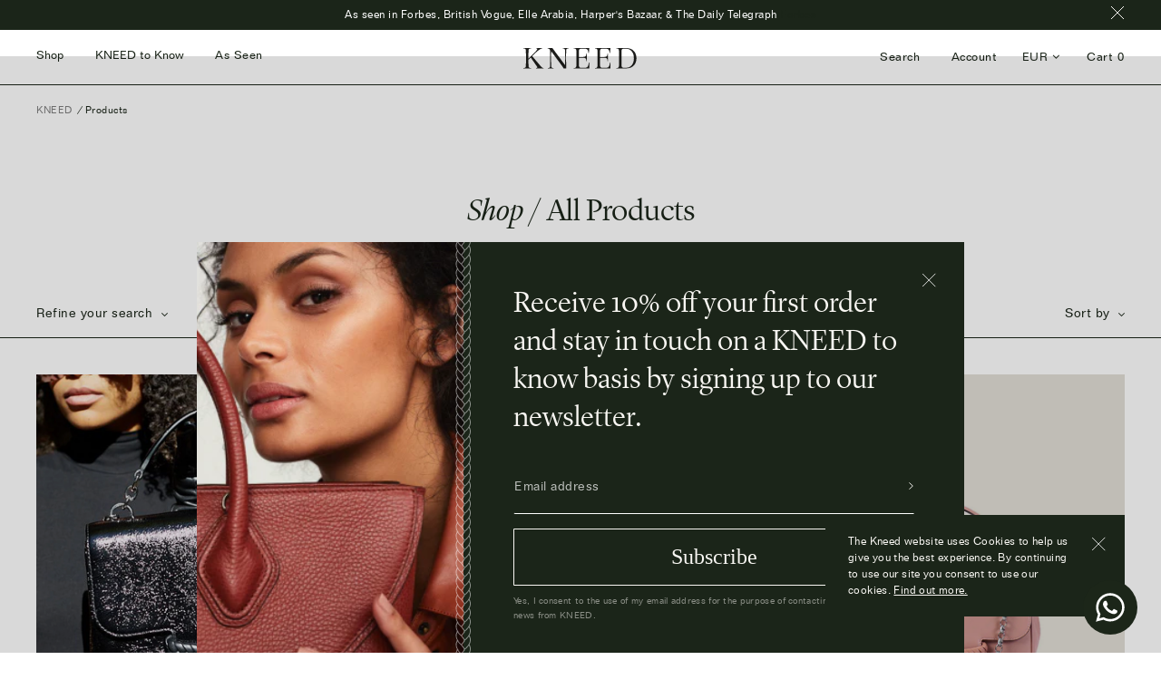

--- FILE ---
content_type: text/css
request_url: https://thekneed.com/cdn/shop/t/3/assets/css-custom-add.css?v=106836988290192703211625648040
body_size: 2
content:
.cart-popup-wrapper{position:fixed;left:0;right:0;top:0;height:100%;width:100%;background-color:transparent;z-index:9999;border:none;transform:translateY(0);transition:all .4s cubic-bezier(.29,.63,.44,1);overflow:auto}.cookie-popup-wrapper{position:fixed;width:calc(100% - 40px);margin-left:auto;margin-right:auto;left:0;right:0;bottom:20px;z-index:99999}@media only screen and (min-width: 750px){.cookie-popup-wrapper{max-width:330px;bottom:40px;right:40px;margin-right:0}}.form-message--success{border:none;background-color:transparent}.braid-section__top-green:before{background-image:url(braid_element__green.svg);top:-8px}.braid-section__bottom-green:before{background-image:url(braid_element__green.svg);top:-8px}.braid-section__top-green_50:before{background-image:url(braid_element__green_50-new.svg);top:-8px}.braid-section__bottom-green_50:before{background-image:url(braid_element__green_50-new.svg);top:-8px}.braid-image:before{top:16px}.search-bar__actions{width:24px}#search-form-desktop-magicbutton{display:none}.link__black,.background__pink .btn__link{color:#000}@media only screen and (max-width: 749px){div[data-panel=shipping-returns] a{display:none}.product-single__description ul{padding-left:15px;padding-bottom:20px}.product-single__description ul.article__list-blank{padding-left:5px}.coulours--colours__active:before{width:32px;height:32px}}.gallery-point,.product-single__photo .product-main-img{cursor:url(cursor.svg),auto}.feature-row__image-wrapper{text-align:center}.more-info [data-panel=social-sharing] .btn__link{font-size:16px}.product-single__photo .gallery-point .point-icon{display:none}.variant-option__name.colour-selector .colours__list--item--colours img,.variant-option__list .colours__list__wrapper.colour-selector--wrapper .colours__list--item--colours img{border-radius:50%}@media only screen and (min-width: 750px){.index-hero-feature .feature-row__item{max-width:50%}}
/*# sourceMappingURL=/cdn/shop/t/3/assets/css-custom-add.css.map?v=106836988290192703211625648040 */


--- FILE ---
content_type: text/javascript
request_url: https://thekneed.com/cdn/shop/t/3/assets/js-password.js?v=167543822100797243391592429898
body_size: 113
content:
window.Modals=function(){function Modal(id,name,options){var defaults={close:".js-modal-close",open:".js-modal-open-"+name,openClass:"modal--is-active"};if(this.$modal=$("#"+id),!this.$modal.length)return!1;this.nodes={$parent:$("html").add("body")},this.config=$.extend(defaults,options),this.modalIsOpen=!1,this.$focusOnOpen=this.config.focusOnOpen?$(this.config.focusOnOpen):this.$modal,this.init()}return Modal.prototype.init=function(){$(this.config.open).on("click",$.proxy(this.open,this)),this.$modal.find(this.config.close).on("click",$.proxy(this.close,this))},Modal.prototype.open=function(evt){var externalCall=!1;this.modalIsOpen||(evt?evt.preventDefault():externalCall=!0,evt&&evt.stopPropagation&&(evt.stopPropagation(),this.$activeSource=$(evt.currentTarget)),this.modalIsOpen&&!externalCall&&this.close(),this.$modal.addClass(this.config.openClass),this.nodes.$parent.addClass(this.config.openClass),this.modalIsOpen=!0,slate.a11y.trapFocus({$container:this.$modal,$elementToFocus:this.$focusOnOpen,namespace:"modal_focus"}),this.bindEvents())},Modal.prototype.close=function(){this.modalIsOpen&&($(document.activeElement).trigger("blur"),this.$modal.removeClass(this.config.openClass),this.nodes.$parent.removeClass(this.config.openClass),this.modalIsOpen=!1,slate.a11y.removeTrapFocus({$container:this.$modal,namespace:"modal_focus"}),this.unbindEvents())},Modal.prototype.bindEvents=function(){this.nodes.$parent.on("keyup.modal",$.proxy(function(evt){evt.keyCode===27&&this.close()},this))},Modal.prototype.unbindEvents=function(){this.nodes.$parent.off(".modal")},Modal}(),$(function(){var selectors={loginModal:"#LoginModal",loginField:"[data-login-field]"},data={formError:"data-error"},loginModal=document.querySelector(selectors.loginModal),loginField=document.querySelector(selectors.loginField);if(loginModal){var passwordModal=new window.Modals("LoginModal","login-modal",{focusOnOpen:"#Password"});loginField.hasAttribute(data.formError)&&passwordModal.open()}});
//# sourceMappingURL=/cdn/shop/t/3/assets/js-password.js.map?v=167543822100797243391592429898


--- FILE ---
content_type: image/svg+xml
request_url: https://thekneed.com/cdn/shop/t/3/assets/braid_element__white_h.svg
body_size: 8161
content:
<svg xmlns="http://www.w3.org/2000/svg" xmlns:xlink="http://www.w3.org/1999/xlink" width="17" height="10" viewBox="0 0 17 10"><defs><clipPath id="a"><rect width="10" height="17" transform="translate(7459 -2980)" fill="#fff" stroke="#707070" stroke-width="1"/></clipPath></defs><g transform="translate(17) rotate(90)"><g transform="translate(-7459 2980)" clip-path="url(#a)"><path d="M1442.878.985V.019a7.649,7.649,0,0,0-2.11.144,12.019,12.019,0,0,0-3.038,1.248,9.4,9.4,0,0,0-6.508-1.248,12.018,12.018,0,0,0-3.039,1.248,9.4,9.4,0,0,0-6.507-1.248,12.02,12.02,0,0,0-3.038,1.248A9.4,9.4,0,0,0,1412.13.163a12.015,12.015,0,0,0-3.038,1.248,9.4,9.4,0,0,0-6.507-1.248,12.005,12.005,0,0,0-3.049,1.255,9.412,9.412,0,0,0-6.52-1.255,12.013,12.013,0,0,0-3.042,1.25,9.406,9.406,0,0,0-6.513-1.25,12.005,12.005,0,0,0-3.044,1.252A9.411,9.411,0,0,0,1373.9.163a12,12,0,0,0-3.044,1.252,9.411,9.411,0,0,0-6.517-1.252,12.009,12.009,0,0,0-3.046,1.253,9.407,9.407,0,0,0-6.516-1.253,12.009,12.009,0,0,0-3.045,1.253,9.407,9.407,0,0,0-6.516-1.253,12.017,12.017,0,0,0-3.038,1.248,9.4,9.4,0,0,0-6.508-1.248,12.01,12.01,0,0,0-3.038,1.249,9.4,9.4,0,0,0-6.508-1.249,12.018,12.018,0,0,0-3.037,1.248,9.4,9.4,0,0,0-6.509-1.248,12.02,12.02,0,0,0-3.037,1.248,9.407,9.407,0,0,0-6.508-1.248,12.015,12.015,0,0,0-3.039,1.248,9.406,9.406,0,0,0-6.507-1.248,12,12,0,0,0-3.061,1.262A9.416,9.416,0,0,0,1287.89.163a12,12,0,0,0-3.045,1.253,9.408,9.408,0,0,0-6.517-1.253,12.011,12.011,0,0,0-3.046,1.253,9.408,9.408,0,0,0-6.516-1.253,12,12,0,0,0-3.046,1.253A9.406,9.406,0,0,0,1259.2.163a12,12,0,0,0-3.045,1.253,9.407,9.407,0,0,0-6.516-1.253,12.017,12.017,0,0,0-3.038,1.248A9.4,9.4,0,0,0,1240.1.163a12.046,12.046,0,0,0-3,1.226,9.38,9.38,0,0,0-6.463-1.226,12.017,12.017,0,0,0-3.038,1.248,9.4,9.4,0,0,0-6.508-1.248,12.015,12.015,0,0,0-3.039,1.248A9.4,9.4,0,0,0,1211.54.163a12.018,12.018,0,0,0-3.038,1.248,9.4,9.4,0,0,0-6.508-1.248,12.017,12.017,0,0,0-3.039,1.248,9.4,9.4,0,0,0-6.507-1.248,12,12,0,0,0-3.049,1.255,9.413,9.413,0,0,0-6.521-1.255,12.014,12.014,0,0,0-3.042,1.25,9.406,9.406,0,0,0-6.512-1.25,12,12,0,0,0-3.045,1.253,9.408,9.408,0,0,0-6.517-1.253,12.011,12.011,0,0,0-3.045,1.252A9.41,9.41,0,0,0,1154.2.163a12.012,12.012,0,0,0-3.046,1.253,9.407,9.407,0,0,0-6.516-1.253,12.012,12.012,0,0,0-3.045,1.253,9.407,9.407,0,0,0-6.516-1.253,12.018,12.018,0,0,0-3.038,1.248,9.4,9.4,0,0,0-6.508-1.248,12.015,12.015,0,0,0-3.039,1.248,9.4,9.4,0,0,0-6.507-1.248,12,12,0,0,0-3.037,1.248A9.4,9.4,0,0,0,1106.44.163a12.022,12.022,0,0,0-3.038,1.249,9.4,9.4,0,0,0-6.508-1.249,12.016,12.016,0,0,0-3.038,1.249,9.4,9.4,0,0,0-6.507-1.249,11.994,11.994,0,0,0-3.061,1.262,9.416,9.416,0,0,0-6.534-1.262,11.993,11.993,0,0,0-3.045,1.253,9.408,9.408,0,0,0-6.516-1.253,12.009,12.009,0,0,0-3.046,1.252A9.411,9.411,0,0,0,1058.63.163a12.007,12.007,0,0,0-3.045,1.252,9.411,9.411,0,0,0-6.517-1.252,12.011,12.011,0,0,0-3.046,1.253,9.4,9.4,0,0,0-6.516-1.253,12.023,12.023,0,0,0-3.037,1.247,9.383,9.383,0,0,0-6.509-1.247,12.016,12.016,0,0,0-3.038,1.248,9.4,9.4,0,0,0-6.507-1.248,12.017,12.017,0,0,0-3.038,1.248A9.4,9.4,0,0,0,1010.87.163a11.993,11.993,0,0,0-3.061,1.262,9.409,9.409,0,0,0-6.533-1.262,12,12,0,0,0-3.046,1.253A9.4,9.4,0,0,0,991.714.163a12.005,12.005,0,0,0-3.046,1.252A9.4,9.4,0,0,0,982.152.163a12,12,0,0,0-3.046,1.253A9.4,9.4,0,0,0,972.59.163a12.017,12.017,0,0,0-3.038,1.248A9.4,9.4,0,0,0,963.044.163a12.015,12.015,0,0,0-3.038,1.248A9.4,9.4,0,0,0,953.5.163a12.009,12.009,0,0,0-3.039,1.249A9.393,9.393,0,0,0,943.953.163a12.019,12.019,0,0,0-3.039,1.249A9.394,9.394,0,0,0,934.407.163a12.012,12.012,0,0,0-3.037,1.248A9.376,9.376,0,0,0,924.861.163,11.985,11.985,0,0,0,921.8,1.425,9.41,9.41,0,0,0,915.267.163a12,12,0,0,0-3.046,1.253A9.4,9.4,0,0,0,905.705.163a12.007,12.007,0,0,0-3.046,1.253A9.4,9.4,0,0,0,896.143.163,12,12,0,0,0,893.1,1.416,9.379,9.379,0,0,0,886.582.163a12.008,12.008,0,0,0-3.047,1.253A9.4,9.4,0,0,0,877.02.163a12.015,12.015,0,0,0-3.039,1.249A9.394,9.394,0,0,0,867.474.163a12.02,12.02,0,0,0-3.039,1.249A9.394,9.394,0,0,0,857.928.163a12.013,12.013,0,0,0-3.037,1.248A9.376,9.376,0,0,0,848.382.163a12.013,12.013,0,0,0-3.039,1.248A9.4,9.4,0,0,0,838.837.163,12.017,12.017,0,0,0,835.8,1.412,9.4,9.4,0,0,0,829.291.163a12,12,0,0,0-3.049,1.255A9.4,9.4,0,0,0,819.721.163a12,12,0,0,0-3.042,1.251A9.4,9.4,0,0,0,810.167.163a12.007,12.007,0,0,0-3.047,1.253A9.4,9.4,0,0,0,800.605.163a12,12,0,0,0-3.046,1.253A9.4,9.4,0,0,0,791.043.163,12,12,0,0,0,788,1.417,9.4,9.4,0,0,0,781.481.163a12,12,0,0,0-3.046,1.253A9.4,9.4,0,0,0,771.92.163a12.016,12.016,0,0,0-3.038,1.248A9.4,9.4,0,0,0,762.374.163a12.01,12.01,0,0,0-3.039,1.249A9.392,9.392,0,0,0,752.828.163a12.012,12.012,0,0,0-3.038,1.248A9.371,9.371,0,0,0,743.282.163a12.02,12.02,0,0,0-3.039,1.249A9.392,9.392,0,0,0,733.737.163,12.015,12.015,0,0,0,730.7,1.412,9.394,9.394,0,0,0,724.191.163a11.985,11.985,0,0,0-3.061,1.262A9.411,9.411,0,0,0,714.6.163a12,12,0,0,0-3.046,1.253A9.4,9.4,0,0,0,705.034.163a12.01,12.01,0,0,0-3.046,1.253A9.4,9.4,0,0,0,695.473.163a12,12,0,0,0-3.046,1.253A9.4,9.4,0,0,0,685.911.163a12.008,12.008,0,0,0-3.046,1.253A9.4,9.4,0,0,0,676.349.163a12.016,12.016,0,0,0-3.038,1.248A9.373,9.373,0,0,0,666.8.163a12.014,12.014,0,0,0-3.039,1.248A9.394,9.394,0,0,0,657.258.163a12,12,0,0,0-3.039,1.249A9.394,9.394,0,0,0,647.712.163a12.013,12.013,0,0,0-3.038,1.248A9.4,9.4,0,0,0,638.166.163a12.018,12.018,0,0,0-3.038,1.248A9.4,9.4,0,0,0,628.62.163a11.933,11.933,0,0,0-3.105,1.289A9.416,9.416,0,0,0,618.929.163a12.05,12.05,0,0,0-3,1.226A9.373,9.373,0,0,0,609.464.163a12.016,12.016,0,0,0-3.039,1.249A9.392,9.392,0,0,0,599.918.163a12.018,12.018,0,0,0-3.038,1.248A9.373,9.373,0,0,0,590.373.163a12.02,12.02,0,0,0-3.039,1.249A9.393,9.393,0,0,0,580.827.163a12.014,12.014,0,0,0-3.039,1.249A9.4,9.4,0,0,0,571.281.163a12,12,0,0,0-3.05,1.255,9.4,9.4,0,0,0-6.52-1.255,12,12,0,0,0-3.043,1.251A9.4,9.4,0,0,0,552.157.163a12,12,0,0,0-3.046,1.252A9.4,9.4,0,0,0,542.6.163a11.994,11.994,0,0,0-3.046,1.253A9.4,9.4,0,0,0,533.033.163a12,12,0,0,0-3.046,1.253A9.4,9.4,0,0,0,523.471.163a12.007,12.007,0,0,0-3.046,1.253A9.4,9.4,0,0,0,513.91.163a12.018,12.018,0,0,0-3.039,1.248A9.4,9.4,0,0,0,504.364.163a12.007,12.007,0,0,0-3.038,1.248A9.4,9.4,0,0,0,494.818.163a12.016,12.016,0,0,0-3.038,1.248A9.373,9.373,0,0,0,485.273.163a12.018,12.018,0,0,0-3.038,1.248A9.4,9.4,0,0,0,475.727.163a12.01,12.01,0,0,0-3.039,1.249A9.392,9.392,0,0,0,466.181.163a11.992,11.992,0,0,0-3.061,1.262A9.409,9.409,0,0,0,456.587.163a12,12,0,0,0-3.046,1.252A9.379,9.379,0,0,0,447.025.163a12.008,12.008,0,0,0-3.047,1.253A9.4,9.4,0,0,0,437.463.163a12.005,12.005,0,0,0-3.047,1.253A9.4,9.4,0,0,0,427.9.163a12,12,0,0,0-3.046,1.253A9.4,9.4,0,0,0,418.339.163,12.015,12.015,0,0,0,415.3,1.411,9.373,9.373,0,0,0,408.794.163a12.02,12.02,0,0,0-3.039,1.249A9.393,9.393,0,0,0,399.248.163a12.015,12.015,0,0,0-3.039,1.249A9.394,9.394,0,0,0,389.7.163a11.986,11.986,0,0,0-3.061,1.262A9.411,9.411,0,0,0,380.108.163a12.006,12.006,0,0,0-3.045,1.252A9.379,9.379,0,0,0,370.546.163,12.01,12.01,0,0,0,367.5,1.416,9.4,9.4,0,0,0,360.984.163a12,12,0,0,0-3.046,1.253A9.4,9.4,0,0,0,351.422.163a12.018,12.018,0,0,0-3.039,1.249A9.394,9.394,0,0,0,341.876.163a12.013,12.013,0,0,0-3.037,1.248A9.376,9.376,0,0,0,332.331.163a12.013,12.013,0,0,0-3.039,1.248A9.4,9.4,0,0,0,322.785.163a12.008,12.008,0,0,0-3.039,1.248A9.4,9.4,0,0,0,313.239.163,12.012,12.012,0,0,0,310.2,1.412,9.4,9.4,0,0,0,303.693.163a11.986,11.986,0,0,0-3.059,1.261A9.39,9.39,0,0,0,294.1.163a12.005,12.005,0,0,0-3.046,1.252A9.4,9.4,0,0,0,284.537.163a12,12,0,0,0-3.046,1.253A9.4,9.4,0,0,0,274.975.163a12,12,0,0,0-3.046,1.253A9.4,9.4,0,0,0,265.413.163a12.012,12.012,0,0,0-3.045,1.252A9.381,9.381,0,0,0,255.852.163a12.014,12.014,0,0,0-3.039,1.248A9.4,9.4,0,0,0,246.306.163a12.007,12.007,0,0,0-3.038,1.248A9.4,9.4,0,0,0,236.76.163a12.011,12.011,0,0,0-3.038,1.248A9.4,9.4,0,0,0,227.214.163a12.016,12.016,0,0,0-3.038,1.248A9.4,9.4,0,0,0,217.669.163a12.021,12.021,0,0,0-3.039,1.249A9.393,9.393,0,0,0,208.123.163a12,12,0,0,0-3.05,1.255,9.4,9.4,0,0,0-6.52-1.255,12.012,12.012,0,0,0-3.042,1.25A9.4,9.4,0,0,0,189,.163a12,12,0,0,0-3.046,1.253A9.4,9.4,0,0,0,179.437.163a12,12,0,0,0-3.046,1.253A9.4,9.4,0,0,0,169.875.163a12,12,0,0,0-3.046,1.253A9.4,9.4,0,0,0,160.313.163a12.009,12.009,0,0,0-3.046,1.253A9.4,9.4,0,0,0,150.751.163a12.018,12.018,0,0,0-3.039,1.249A9.393,9.393,0,0,0,141.206.163a12.014,12.014,0,0,0-3.039,1.249A9.4,9.4,0,0,0,131.66.163a12.013,12.013,0,0,0-3.038,1.248A9.4,9.4,0,0,0,122.114.163a12.012,12.012,0,0,0-3.037,1.248A9.376,9.376,0,0,0,112.569.163a12.019,12.019,0,0,0-3.039,1.248A9.4,9.4,0,0,0,103.023.163a11.983,11.983,0,0,0-3.061,1.262A9.408,9.408,0,0,0,93.428.163a12,12,0,0,0-3.045,1.252A9.4,9.4,0,0,0,83.866.163a12.008,12.008,0,0,0-3.045,1.252A9.379,9.379,0,0,0,74.3.163a12,12,0,0,0-3.046,1.253A9.4,9.4,0,0,0,64.743.163,12,12,0,0,0,61.7,1.416,9.4,9.4,0,0,0,55.181.163a12.013,12.013,0,0,0-3.038,1.248A9.4,9.4,0,0,0,45.635.163,12.017,12.017,0,0,0,42.6,1.411,9.373,9.373,0,0,0,36.09.163a12.018,12.018,0,0,0-3.039,1.248A9.4,9.4,0,0,0,26.544.163a12.01,12.01,0,0,0-3.038,1.248A9.4,9.4,0,0,0,17,.163a12,12,0,0,0-3.046,1.253A9.4,9.4,0,0,0,7.436.163,11.993,11.993,0,0,0,4.382,1.421,10.566,10.566,0,0,0,0,.018v.96c4.292.3,7.866,4.339,8.863,5.559L4.773,9.744,0,6V7.221l4.1,3.207A16.3,16.3,0,0,1,0,14v1.163a11.261,11.261,0,0,0,3.029,1.231,7.946,7.946,0,0,0,1.575.157A10.07,10.07,0,0,0,9.521,15.13a12.018,12.018,0,0,0,3.07,1.262,7.955,7.955,0,0,0,1.575.157,10.065,10.065,0,0,0,4.908-1.415,12.026,12.026,0,0,0,3.062,1.257,7.955,7.955,0,0,0,1.575.157,10.066,10.066,0,0,0,4.909-1.415,12.02,12.02,0,0,0,3.062,1.257,7.955,7.955,0,0,0,1.575.157,10.065,10.065,0,0,0,4.908-1.415,12.026,12.026,0,0,0,3.062,1.257,7.947,7.947,0,0,0,1.575.157,10.064,10.064,0,0,0,4.908-1.415,12.032,12.032,0,0,0,3.063,1.258,7.955,7.955,0,0,0,1.575.157,10.071,10.071,0,0,0,4.917-1.419,12.02,12.02,0,0,0,3.07,1.262,7.955,7.955,0,0,0,1.575.157,10.072,10.072,0,0,0,4.917-1.419,12.017,12.017,0,0,0,3.07,1.262,7.955,7.955,0,0,0,1.575.157A10.071,10.071,0,0,0,76.39,15.13a12.015,12.015,0,0,0,3.07,1.262,7.946,7.946,0,0,0,1.575.157,10.064,10.064,0,0,0,4.908-1.415,12.033,12.033,0,0,0,3.063,1.258,7.955,7.955,0,0,0,1.575.157,10.065,10.065,0,0,0,4.908-1.415,12.026,12.026,0,0,0,3.062,1.257,7.955,7.955,0,0,0,1.575.157,10.088,10.088,0,0,0,4.943-1.433,11.992,11.992,0,0,0,3.092,1.276,7.955,7.955,0,0,0,1.575.157,10.065,10.065,0,0,0,4.908-1.415,12.026,12.026,0,0,0,3.062,1.257,7.947,7.947,0,0,0,1.575.157,10.064,10.064,0,0,0,4.908-1.415,12.033,12.033,0,0,0,3.063,1.258,7.955,7.955,0,0,0,1.575.157,10.065,10.065,0,0,0,4.908-1.415,12.025,12.025,0,0,0,3.062,1.257,7.955,7.955,0,0,0,1.575.157,10.066,10.066,0,0,0,4.909-1.415,12.02,12.02,0,0,0,3.062,1.257,7.947,7.947,0,0,0,1.575.157,10.07,10.07,0,0,0,4.917-1.419,12.018,12.018,0,0,0,3.07,1.262,7.947,7.947,0,0,0,1.575.157A10.07,10.07,0,0,0,162.4,15.13a12.018,12.018,0,0,0,3.07,1.262,7.955,7.955,0,0,0,1.575.157,10.071,10.071,0,0,0,4.917-1.419,12.02,12.02,0,0,0,3.07,1.262,7.955,7.955,0,0,0,1.575.157,10.066,10.066,0,0,0,4.909-1.415,12.02,12.02,0,0,0,3.062,1.257,7.947,7.947,0,0,0,1.575.157,10.064,10.064,0,0,0,4.908-1.415,12.032,12.032,0,0,0,3.063,1.258,7.955,7.955,0,0,0,1.575.157,10.083,10.083,0,0,0,4.934-1.428,12,12,0,0,0,3.085,1.271,7.955,7.955,0,0,0,1.575.157,10.065,10.065,0,0,0,4.908-1.415,12.025,12.025,0,0,0,3.062,1.257,7.955,7.955,0,0,0,1.575.157,10.066,10.066,0,0,0,4.909-1.415,12.02,12.02,0,0,0,3.062,1.257,7.947,7.947,0,0,0,1.575.157,10.064,10.064,0,0,0,4.908-1.415,12.033,12.033,0,0,0,3.063,1.258,7.955,7.955,0,0,0,1.575.157,10.065,10.065,0,0,0,4.908-1.415,12.026,12.026,0,0,0,3.062,1.257,7.955,7.955,0,0,0,1.575.157,10.066,10.066,0,0,0,4.909-1.415,12.019,12.019,0,0,0,3.062,1.257,7.955,7.955,0,0,0,1.575.157,10.071,10.071,0,0,0,4.917-1.419,12.015,12.015,0,0,0,3.07,1.262,7.947,7.947,0,0,0,1.575.157A10.07,10.07,0,0,0,267.5,15.13a12.019,12.019,0,0,0,3.07,1.262,7.955,7.955,0,0,0,1.575.157,10.071,10.071,0,0,0,4.917-1.419,12.021,12.021,0,0,0,3.07,1.262,7.954,7.954,0,0,0,1.575.157,10.066,10.066,0,0,0,4.909-1.415,12.02,12.02,0,0,0,3.062,1.257,7.955,7.955,0,0,0,1.575.157,10.065,10.065,0,0,0,4.908-1.415,12.026,12.026,0,0,0,3.062,1.257,7.947,7.947,0,0,0,1.575.157,10.088,10.088,0,0,0,4.943-1.433,12,12,0,0,0,3.093,1.276,7.955,7.955,0,0,0,1.575.157,10.065,10.065,0,0,0,4.908-1.415,12.025,12.025,0,0,0,3.062,1.257,7.955,7.955,0,0,0,1.575.157,10.066,10.066,0,0,0,4.909-1.415,12.02,12.02,0,0,0,3.062,1.257,7.955,7.955,0,0,0,1.575.157,10.065,10.065,0,0,0,4.908-1.415,12.026,12.026,0,0,0,3.062,1.257,7.947,7.947,0,0,0,1.575.157,10.064,10.064,0,0,0,4.908-1.415,12.032,12.032,0,0,0,3.063,1.258,7.955,7.955,0,0,0,1.575.157,10.071,10.071,0,0,0,4.917-1.419,12.021,12.021,0,0,0,3.07,1.262,7.955,7.955,0,0,0,1.575.157,10.072,10.072,0,0,0,4.917-1.419,12.017,12.017,0,0,0,3.07,1.262,7.955,7.955,0,0,0,1.575.157,10.071,10.071,0,0,0,4.917-1.419,12.014,12.014,0,0,0,3.07,1.262,7.947,7.947,0,0,0,1.575.157,10.064,10.064,0,0,0,4.908-1.415,12.032,12.032,0,0,0,3.063,1.258,7.954,7.954,0,0,0,1.575.157,10.083,10.083,0,0,0,4.934-1.428,12,12,0,0,0,3.085,1.271,7.954,7.954,0,0,0,1.575.157,10.066,10.066,0,0,0,4.909-1.415,12.02,12.02,0,0,0,3.062,1.257,7.955,7.955,0,0,0,1.575.157,10.065,10.065,0,0,0,4.908-1.415,12.025,12.025,0,0,0,3.062,1.257,7.946,7.946,0,0,0,1.575.157,10.07,10.07,0,0,0,4.917-1.419,12.018,12.018,0,0,0,3.07,1.262,7.955,7.955,0,0,0,1.575.157,10.071,10.071,0,0,0,4.917-1.419,12.019,12.019,0,0,0,3.07,1.262,7.954,7.954,0,0,0,1.575.157,10.072,10.072,0,0,0,4.917-1.419,12.016,12.016,0,0,0,3.07,1.262,7.954,7.954,0,0,0,1.575.157,10.065,10.065,0,0,0,4.908-1.415,12.026,12.026,0,0,0,3.062,1.257,7.947,7.947,0,0,0,1.575.157,10.064,10.064,0,0,0,4.908-1.415,12.033,12.033,0,0,0,3.063,1.258,7.955,7.955,0,0,0,1.575.157,10.087,10.087,0,0,0,4.942-1.433,12,12,0,0,0,3.092,1.276,7.954,7.954,0,0,0,1.575.157,10.066,10.066,0,0,0,4.909-1.415,12.019,12.019,0,0,0,3.062,1.257,7.955,7.955,0,0,0,1.575.157,10.065,10.065,0,0,0,4.908-1.415,12.026,12.026,0,0,0,3.062,1.257,7.947,7.947,0,0,0,1.575.157,10.064,10.064,0,0,0,4.908-1.415,12.033,12.033,0,0,0,3.063,1.258,7.955,7.955,0,0,0,1.575.157,10.065,10.065,0,0,0,4.908-1.415,12.025,12.025,0,0,0,3.062,1.257,7.955,7.955,0,0,0,1.575.157,10.072,10.072,0,0,0,4.917-1.419,12.016,12.016,0,0,0,3.07,1.262,7.947,7.947,0,0,0,1.575.157,10.07,10.07,0,0,0,4.917-1.419,12.017,12.017,0,0,0,3.07,1.262,7.954,7.954,0,0,0,1.575.157,10.071,10.071,0,0,0,4.917-1.419,12.022,12.022,0,0,0,3.07,1.262,7.953,7.953,0,0,0,1.575.157,10.065,10.065,0,0,0,4.908-1.415,12.025,12.025,0,0,0,3.062,1.257,7.955,7.955,0,0,0,1.575.157,10.065,10.065,0,0,0,4.908-1.415,12.026,12.026,0,0,0,3.062,1.257,7.948,7.948,0,0,0,1.575.157,10.082,10.082,0,0,0,4.934-1.428,12,12,0,0,0,3.085,1.271,7.954,7.954,0,0,0,1.575.157,10.064,10.064,0,0,0,4.908-1.415,12.026,12.026,0,0,0,3.062,1.257,7.955,7.955,0,0,0,1.575.157,10.066,10.066,0,0,0,4.909-1.415,12.025,12.025,0,0,0,3.062,1.257,7.955,7.955,0,0,0,1.575.157,10.065,10.065,0,0,0,4.908-1.415,12.026,12.026,0,0,0,3.062,1.257,7.947,7.947,0,0,0,1.575.157,10.064,10.064,0,0,0,4.908-1.415,12.032,12.032,0,0,0,3.063,1.258,7.955,7.955,0,0,0,1.575.157,10.064,10.064,0,0,0,4.908-1.415,12.024,12.024,0,0,0,3.062,1.257,7.954,7.954,0,0,0,1.575.157,10.078,10.078,0,0,0,4.926-1.424,12,12,0,0,0,3.077,1.267,7.954,7.954,0,0,0,1.575.157,10.077,10.077,0,0,0,4.925-1.424,12.01,12.01,0,0,0,3.077,1.266,7.947,7.947,0,0,0,1.575.157,10.064,10.064,0,0,0,4.908-1.415,12.031,12.031,0,0,0,3.063,1.258,7.955,7.955,0,0,0,1.575.157,10.065,10.065,0,0,0,4.908-1.415,12.025,12.025,0,0,0,3.062,1.257,7.955,7.955,0,0,0,1.575.157,10.066,10.066,0,0,0,4.909-1.415,12.019,12.019,0,0,0,3.062,1.257,7.953,7.953,0,0,0,1.575.157,10.065,10.065,0,0,0,4.908-1.415,12.024,12.024,0,0,0,3.062,1.257,7.948,7.948,0,0,0,1.575.157,10.07,10.07,0,0,0,4.917-1.419,12.019,12.019,0,0,0,3.07,1.262,7.955,7.955,0,0,0,1.575.157A10.071,10.071,0,0,0,688,15.13a12.021,12.021,0,0,0,3.07,1.262,7.954,7.954,0,0,0,1.575.157,10.072,10.072,0,0,0,4.917-1.419,12.016,12.016,0,0,0,3.07,1.262,7.954,7.954,0,0,0,1.575.157,10.065,10.065,0,0,0,4.908-1.415,12.026,12.026,0,0,0,3.062,1.257,7.947,7.947,0,0,0,1.575.157,10.064,10.064,0,0,0,4.908-1.415,12.033,12.033,0,0,0,3.063,1.258,7.955,7.955,0,0,0,1.575.157,10.087,10.087,0,0,0,4.942-1.433,12,12,0,0,0,3.092,1.276,7.954,7.954,0,0,0,1.575.157,10.066,10.066,0,0,0,4.909-1.415,12.019,12.019,0,0,0,3.062,1.257,7.955,7.955,0,0,0,1.575.157,10.065,10.065,0,0,0,4.908-1.415,12.026,12.026,0,0,0,3.062,1.257,7.947,7.947,0,0,0,1.575.157,10.064,10.064,0,0,0,4.909-1.415,12.032,12.032,0,0,0,3.063,1.257,7.954,7.954,0,0,0,1.575.157,10.065,10.065,0,0,0,4.908-1.415,12.026,12.026,0,0,0,3.062,1.257,7.954,7.954,0,0,0,1.575.157A10.072,10.072,0,0,0,774,15.13a12.017,12.017,0,0,0,3.07,1.262,7.946,7.946,0,0,0,1.575.157,10.07,10.07,0,0,0,4.917-1.419,12.019,12.019,0,0,0,3.07,1.262,7.954,7.954,0,0,0,1.575.157,10.071,10.071,0,0,0,4.917-1.419,12.023,12.023,0,0,0,3.07,1.262,7.955,7.955,0,0,0,1.575.157,10.065,10.065,0,0,0,4.908-1.415,12.025,12.025,0,0,0,3.062,1.257,7.954,7.954,0,0,0,1.575.157,10.065,10.065,0,0,0,4.908-1.415,12.026,12.026,0,0,0,3.062,1.257,7.948,7.948,0,0,0,1.575.157,10.082,10.082,0,0,0,4.934-1.428,12,12,0,0,0,3.086,1.271,7.956,7.956,0,0,0,1.575.157,10.065,10.065,0,0,0,4.908-1.415,12.027,12.027,0,0,0,3.062,1.257,7.956,7.956,0,0,0,1.575.157,10.066,10.066,0,0,0,4.909-1.415,12.027,12.027,0,0,0,3.062,1.257,7.954,7.954,0,0,0,1.575.157,10.065,10.065,0,0,0,4.908-1.415,12.026,12.026,0,0,0,3.062,1.257,7.946,7.946,0,0,0,1.575.157A10.064,10.064,0,0,0,860,15.134a12.033,12.033,0,0,0,3.063,1.258,7.954,7.954,0,0,0,1.575.157,10.065,10.065,0,0,0,4.908-1.415,12.026,12.026,0,0,0,3.062,1.257,7.954,7.954,0,0,0,1.575.157A10.072,10.072,0,0,0,879.1,15.13a12.018,12.018,0,0,0,3.07,1.262,7.954,7.954,0,0,0,1.575.157,10.071,10.071,0,0,0,4.917-1.419,12.012,12.012,0,0,0,3.07,1.262,7.948,7.948,0,0,0,1.575.157,10.07,10.07,0,0,0,4.917-1.419,12.019,12.019,0,0,0,3.07,1.262,7.954,7.954,0,0,0,1.575.157,10.065,10.065,0,0,0,4.908-1.415,12.024,12.024,0,0,0,3.062,1.257,7.954,7.954,0,0,0,1.575.157,10.066,10.066,0,0,0,4.909-1.415,12.018,12.018,0,0,0,3.062,1.257,7.955,7.955,0,0,0,1.575.157,10.09,10.09,0,0,0,4.943-1.433A12.006,12.006,0,0,0,930,16.392a7.948,7.948,0,0,0,1.575.157,10.064,10.064,0,0,0,4.908-1.415,12.032,12.032,0,0,0,3.063,1.258,7.956,7.956,0,0,0,1.575.157,10.065,10.065,0,0,0,4.908-1.415,12.027,12.027,0,0,0,3.062,1.257,7.955,7.955,0,0,0,1.575.157,10.066,10.066,0,0,0,4.909-1.415,12.019,12.019,0,0,0,3.062,1.257,7.955,7.955,0,0,0,1.575.157,10.065,10.065,0,0,0,4.908-1.415,12.025,12.025,0,0,0,3.062,1.257,7.946,7.946,0,0,0,1.575.157,10.07,10.07,0,0,0,4.917-1.419,12.018,12.018,0,0,0,3.07,1.262,7.954,7.954,0,0,0,1.575.157,10.071,10.071,0,0,0,4.917-1.419,12.02,12.02,0,0,0,3.07,1.262,7.955,7.955,0,0,0,1.575.157A10.072,10.072,0,0,0,993.8,15.13a12.018,12.018,0,0,0,3.07,1.262,7.949,7.949,0,0,0,1.575.157,10.064,10.064,0,0,0,4.908-1.415,12.033,12.033,0,0,0,3.063,1.258,7.954,7.954,0,0,0,1.575.157,10.083,10.083,0,0,0,4.934-1.428,12,12,0,0,0,3.085,1.271,7.955,7.955,0,0,0,1.575.157,10.065,10.065,0,0,0,4.908-1.415,12.027,12.027,0,0,0,3.062,1.257,7.956,7.956,0,0,0,1.575.157,10.066,10.066,0,0,0,4.909-1.415,12.019,12.019,0,0,0,3.062,1.257,7.948,7.948,0,0,0,1.575.157,10.069,10.069,0,0,0,4.917-1.419,12.012,12.012,0,0,0,3.07,1.262,7.963,7.963,0,0,0,1.576.157,10.068,10.068,0,0,0,4.917-1.419,12,12,0,0,0,3.069,1.262,7.946,7.946,0,0,0,1.574.157,10.073,10.073,0,0,0,4.918-1.419,12.014,12.014,0,0,0,3.071,1.262,7.944,7.944,0,0,0,1.574.157,10.067,10.067,0,0,0,4.909-1.415,12.028,12.028,0,0,0,3.063,1.258,7.945,7.945,0,0,0,1.574.157,10.066,10.066,0,0,0,4.909-1.415,12.028,12.028,0,0,0,3.062,1.258,7.946,7.946,0,0,0,1.574.157,10.091,10.091,0,0,0,4.944-1.433,11.992,11.992,0,0,0,3.092,1.276,7.946,7.946,0,0,0,1.574.157,10.067,10.067,0,0,0,4.909-1.415,12.029,12.029,0,0,0,3.063,1.257,7.943,7.943,0,0,0,1.574.157,10.068,10.068,0,0,0,4.909-1.415,12.032,12.032,0,0,0,3.063,1.257,7.962,7.962,0,0,0,1.576.157,10.066,10.066,0,0,0,4.908-1.414,12.029,12.029,0,0,0,3.062,1.257,7.964,7.964,0,0,0,1.576.157,10.066,10.066,0,0,0,4.908-1.414,12.031,12.031,0,0,0,3.062,1.257,7.947,7.947,0,0,0,1.574.157,10.07,10.07,0,0,0,4.917-1.419,12.012,12.012,0,0,0,3.07,1.262,7.963,7.963,0,0,0,1.576.157,10.068,10.068,0,0,0,4.917-1.419,12.006,12.006,0,0,0,3.069,1.262,7.944,7.944,0,0,0,1.574.157,10.072,10.072,0,0,0,4.918-1.419,12.013,12.013,0,0,0,3.071,1.262,7.967,7.967,0,0,0,1.576.157,10.066,10.066,0,0,0,4.908-1.414,12.028,12.028,0,0,0,3.062,1.257,7.946,7.946,0,0,0,1.574.157,10.067,10.067,0,0,0,4.909-1.415,12.029,12.029,0,0,0,3.063,1.258,7.947,7.947,0,0,0,1.574.157,10.082,10.082,0,0,0,4.934-1.428,12,12,0,0,0,3.085,1.271,7.965,7.965,0,0,0,1.576.157,10.065,10.065,0,0,0,4.908-1.414,12.029,12.029,0,0,0,3.062,1.257,7.964,7.964,0,0,0,1.576.157,10.066,10.066,0,0,0,4.908-1.414,12.029,12.029,0,0,0,3.062,1.257,7.945,7.945,0,0,0,1.574.157,10.067,10.067,0,0,0,4.909-1.415,12.03,12.03,0,0,0,3.063,1.258,7.947,7.947,0,0,0,1.574.157,10.066,10.066,0,0,0,4.908-1.415,12.027,12.027,0,0,0,3.062,1.258,7.947,7.947,0,0,0,1.574.157,10.067,10.067,0,0,0,4.909-1.415,12.013,12.013,0,0,0,3.062,1.258,7.946,7.946,0,0,0,1.574.157,10.039,10.039,0,0,0,4.866-1.392,12.057,12.057,0,0,0,3.025,1.235,7.945,7.945,0,0,0,1.574.157,10.07,10.07,0,0,0,4.917-1.419,12.014,12.014,0,0,0,3.07,1.262,7.966,7.966,0,0,0,1.576.157,10.068,10.068,0,0,0,4.917-1.419,12,12,0,0,0,3.069,1.262,7.946,7.946,0,0,0,1.574.157,10.072,10.072,0,0,0,4.918-1.419,12.013,12.013,0,0,0,3.07,1.262,7.944,7.944,0,0,0,1.574.157,10.067,10.067,0,0,0,4.909-1.415,12.029,12.029,0,0,0,3.063,1.258,7.947,7.947,0,0,0,1.574.157,10.067,10.067,0,0,0,4.909-1.415,12.027,12.027,0,0,0,3.062,1.258,7.945,7.945,0,0,0,1.574.157,10.091,10.091,0,0,0,4.944-1.433,11.992,11.992,0,0,0,3.093,1.276,7.945,7.945,0,0,0,1.574.157,10.068,10.068,0,0,0,4.909-1.415,12.029,12.029,0,0,0,3.063,1.257,7.944,7.944,0,0,0,1.574.157,10.068,10.068,0,0,0,4.909-1.415,12.03,12.03,0,0,0,3.063,1.257,7.963,7.963,0,0,0,1.576.157,10.066,10.066,0,0,0,4.908-1.414,12.031,12.031,0,0,0,3.062,1.257,7.963,7.963,0,0,0,1.576.157,10.066,10.066,0,0,0,4.908-1.414,12.027,12.027,0,0,0,3.062,1.257,7.964,7.964,0,0,0,1.576.157,10.071,10.071,0,0,0,4.916-1.418,12.017,12.017,0,0,0,3.069,1.261,7.945,7.945,0,0,0,1.574.157,10.072,10.072,0,0,0,4.918-1.419,12.011,12.011,0,0,0,3.071,1.262,7.944,7.944,0,0,0,1.574.157,10.069,10.069,0,0,0,4.917-1.419,12.012,12.012,0,0,0,3.07,1.262,7.965,7.965,0,0,0,1.576.157,10.066,10.066,0,0,0,4.908-1.414,12.029,12.029,0,0,0,3.062,1.257,7.946,7.946,0,0,0,1.574.157,10.067,10.067,0,0,0,4.909-1.415,12.026,12.026,0,0,0,3.063,1.258,7.945,7.945,0,0,0,1.574.157,10.081,10.081,0,0,0,4.934-1.428,11.994,11.994,0,0,0,3.085,1.271,7.966,7.966,0,0,0,1.576.157,10.066,10.066,0,0,0,4.908-1.414,12.032,12.032,0,0,0,3.062,1.257,7.966,7.966,0,0,0,1.576.157,10.066,10.066,0,0,0,4.908-1.414,12.031,12.031,0,0,0,3.062,1.257,7.947,7.947,0,0,0,1.574.157,10.067,10.067,0,0,0,4.909-1.415,12.031,12.031,0,0,0,3.063,1.258,7.946,7.946,0,0,0,1.574.157,10.067,10.067,0,0,0,4.909-1.415,12.027,12.027,0,0,0,3.062,1.258,7.941,7.941,0,0,0,1.58.158,10.011,10.011,0,0,0,4.937-1.43V14.044a8.844,8.844,0,0,1-6.312,1.414,11.664,11.664,0,0,1-2.337-.894,20.393,20.393,0,0,0,4.27-3.9l-.015-.012,4.394-3.445V5.835a20.1,20.1,0,0,0-4.216-3.854,11.653,11.653,0,0,1,2.311-.884,7.345,7.345,0,0,1,1.9-.112Zm-21,.112c5.07-1.026,9.594,3.987,10.766,5.417l-4.12,3.23-4.357-3.416h0a20,20,0,0,0-4.6-4.345,11.654,11.654,0,0,1,2.311-.884Zm-9.546,0c5.067-1.026,9.593,3.987,10.766,5.417l-4.12,3.23-4.357-3.416h0a20.011,20.011,0,0,0-4.6-4.345,11.653,11.653,0,0,1,2.311-.884Zm-9.546,0c5.069-1.026,9.594,3.987,10.766,5.417l-4.12,3.23-4.41-3.458a19.939,19.939,0,0,0-4.561-4.3,11.639,11.639,0,0,1,2.325-.892Zm-9.569,0c5.1-1.032,9.647,4.046,10.788,5.443l-4.1,3.217-4.445-3.486a19.931,19.931,0,0,0-4.556-4.288,11.647,11.647,0,0,1,2.316-.887Zm6.724,9.3-.046-.038.008-.01Zm-16.279-9.3c5.085-1.029,9.624,4.021,10.779,5.432l-4.108,3.222L1385.9,6.271a19.931,19.931,0,0,0-4.552-4.286,11.638,11.638,0,0,1,2.319-.889Zm-9.562,0c5.085-1.029,9.624,4.021,10.779,5.432l-4.117,3.228-4.4-3.454a19.952,19.952,0,0,0-4.577-4.317A11.625,11.625,0,0,1,1374.1,1.1Zm-9.562,0c5.076-1.028,9.608,4,10.772,5.424l-4.127,3.236-4.373-3.429h0a20.012,20.012,0,0,0-4.595-4.34,11.644,11.644,0,0,1,2.321-.889Zm-9.562,0c5.068-1.026,9.593,3.987,10.766,5.417l-4.136,3.243-4.365-3.423.01-.008a20.026,20.026,0,0,0-4.595-4.34,11.644,11.644,0,0,1,2.32-.889Zm-9.562,0c5.06-1.024,9.577,3.97,10.759,5.409l-4.1,3.213-4.435-3.478a19.962,19.962,0,0,0-4.537-4.26,11.664,11.664,0,0,1,2.311-.884Zm1.941,5.487-.02.025-.005-.007ZM1335.872,1.1c5.094-1.031,9.639,4.037,10.785,5.439l-4.107,3.221L1338.144,6.3a19.975,19.975,0,0,0-4.583-4.32,11.629,11.629,0,0,1,2.311-.885Zm-9.546,0c5.079-1.028,9.61,4,10.773,5.424l-4.118,3.229-4.365-3.423h0a20,20,0,0,0-4.6-4.345,11.655,11.655,0,0,1,2.31-.884Zm-9.546,0c5.068-1.026,9.594,3.987,10.766,5.417l-4.12,3.231-4.357-3.417h0a19.989,19.989,0,0,0-4.6-4.345,11.652,11.652,0,0,1,2.31-.884Zm-9.545,0C1312.3.074,1316.828,5.085,1318,6.513l-4.12,3.231-4.357-3.417h0a20,20,0,0,0-4.6-4.345,11.648,11.648,0,0,1,2.311-.885Zm-9.546,0c5.071-1.026,9.594,3.987,10.765,5.417l-4.127,3.237-4.437-3.479A19.955,19.955,0,0,0,1295.352,2a11.608,11.608,0,0,1,2.338-.9Zm-9.595,0c5.083-1.029,9.623,4.021,10.779,5.432l-4.109,3.222-4.436-3.479a19.939,19.939,0,0,0-4.553-4.285A11.65,11.65,0,0,1,1288.1,1.1Zm-9.562,0c5.082-1.029,9.624,4.021,10.779,5.432L1285.2,9.757,1280.789,6.3a19.948,19.948,0,0,0-4.575-4.315,11.648,11.648,0,0,1,2.32-.889Zm-9.562,0c5.079-1.024,9.609,4,10.771,5.424l-4.126,3.235-4.373-3.429h0a20.021,20.021,0,0,0-4.6-4.34,11.649,11.649,0,0,1,2.321-.889Zm-9.562,0c5.071-1.026,9.594,3.987,10.766,5.417l-4.136,3.243-4.365-3.423.01-.008a20.011,20.011,0,0,0-4.6-4.34,11.633,11.633,0,0,1,2.32-.889Zm-9.562,0c5.063-1.024,9.578,3.969,10.76,5.408l-4.1,3.213-4.435-3.478a19.958,19.958,0,0,0-4.537-4.26,11.652,11.652,0,0,1,2.311-.884Zm-9.546,0a6.887,6.887,0,0,1,1.032-.125c.1,0,.2,0,.3,0,.242,0,.483,0,.721.025.111.01.221.028.331.043.225.031.448.068.668.117q.161.036.319.079.336.089.663.2c.094.033.188.064.28.1.236.09.467.19.695.3.069.032.139.061.206.094.29.143.575.295.85.457l0,0c.292.173.575.355.848.544l.047.034c.242.168.475.341.7.516.068.053.132.106.2.159.168.134.332.269.489.4.078.068.154.135.23.2.134.119.264.237.389.354.078.073.156.146.231.219.11.107.215.21.317.313.073.074.149.149.218.22.088.092.168.177.248.263s.139.148.2.215.109.123.162.184c.133.151.249.285.346.4l.09.107L1247.021,9.7l-4.413-3.461a19.97,19.97,0,0,0-4.573-4.28A11.7,11.7,0,0,1,1240.3,1.1Zm-9.465,0a8.441,8.441,0,0,1,5.854,1.18.469.469,0,0,0,.292.165,19.111,19.111,0,0,1,4.638,4.095l-4.107,3.22-4.4-3.454a19.961,19.961,0,0,0-4.584-4.322,11.652,11.652,0,0,1,2.311-.884Zm-9.546,0c5.079-1.028,9.609,4,10.772,5.424l-4.119,3.23-4.364-3.423h0a20.009,20.009,0,0,0-4.6-4.345,11.653,11.653,0,0,1,2.312-.884Zm-9.546,0c5.068-1.026,9.594,3.987,10.766,5.417l-4.12,3.23-4.357-3.416h0a20,20,0,0,0-4.6-4.345,11.654,11.654,0,0,1,2.311-.884Zm-9.546,0c5.069-1.026,9.594,3.987,10.766,5.417l-4.12,3.23-4.357-3.416h0a20.012,20.012,0,0,0-4.6-4.345A11.652,11.652,0,0,1,1202.2,1.1Zm-9.546,0c5.071-1.026,9.594,3.987,10.766,5.417l-4.12,3.23-4.41-3.458a19.933,19.933,0,0,0-4.56-4.3,11.623,11.623,0,0,1,2.324-.891Zm-9.569,0c5.1-1.028,9.646,4.047,10.787,5.443l-4.1,3.216-4.445-3.485a19.938,19.938,0,0,0-4.556-4.288,11.653,11.653,0,0,1,2.316-.887Zm6.721,9.3-.044-.036.008-.01ZM1173.53,1.1c5.087-1.029,9.625,4.021,10.779,5.432L1180.2,9.75l-4.437-3.479a19.937,19.937,0,0,0-4.553-4.286,11.655,11.655,0,0,1,2.319-.889Zm-9.562,0c5.086-1.029,9.625,4.021,10.779,5.432l-4.117,3.228-4.4-3.454a19.952,19.952,0,0,0-4.577-4.318,11.648,11.648,0,0,1,2.319-.888Zm-9.562,0c5.078-1.028,9.609,4,10.772,5.424l-4.127,3.236-4.373-3.429h0a20.012,20.012,0,0,0-4.595-4.34,11.646,11.646,0,0,1,2.32-.889Zm-9.562,0c5.07-1.026,9.594,3.987,10.766,5.417l-4.136,3.243-4.365-3.423.01-.008a20.006,20.006,0,0,0-4.595-4.34,11.642,11.642,0,0,1,2.319-.889Zm-9.562,0c5.061-1.024,9.578,3.969,10.76,5.409l-4.1,3.213-4.435-3.478a19.963,19.963,0,0,0-4.537-4.26,11.664,11.664,0,0,1,2.311-.884Zm1.941,5.487-.02.025L1137.2,6.6ZM1125.737,1.1c5.09-1.031,9.639,4.037,10.785,5.439l-4.107,3.221L1128.009,6.3a19.962,19.962,0,0,0-4.583-4.32,11.649,11.649,0,0,1,2.311-.885Zm-9.546,0c5.076-1.028,9.609,4,10.773,5.424l-4.118,3.229-4.365-3.423h0a20,20,0,0,0-4.6-4.345,11.643,11.643,0,0,1,2.31-.884Zm-9.546,0c5.07-1.026,9.594,3.987,10.766,5.417l-4.12,3.23-4.357-3.416h0a20.011,20.011,0,0,0-4.6-4.345,11.643,11.643,0,0,1,2.311-.885Zm-9.546,0c5.067-1.026,9.593,3.987,10.766,5.417l-4.119,3.231-4.357-3.417h0a20.007,20.007,0,0,0-4.6-4.345A11.642,11.642,0,0,1,1097.1,1.1Zm-9.545,0c5.068-1.026,9.593,3.987,10.765,5.417l-4.127,3.237-4.437-3.479A19.948,19.948,0,0,0,1085.216,2a11.612,11.612,0,0,1,2.338-.9Zm-9.595,0c5.086-1.029,9.624,4.021,10.779,5.432l-4.109,3.222-4.436-3.479a19.936,19.936,0,0,0-4.553-4.286,11.65,11.65,0,0,1,2.319-.889Zm-9.562,0c5.085-1.029,9.624,4.021,10.779,5.432l-4.117,3.228L1070.653,6.3a19.944,19.944,0,0,0-4.575-4.316,11.641,11.641,0,0,1,2.32-.889Zm-9.562,0c5.077-1.028,9.609,4,10.773,5.424l-4.126,3.235-4.373-3.429h0a19.992,19.992,0,0,0-4.594-4.341,11.638,11.638,0,0,1,2.319-.889Zm-9.562,0c5.068-1.026,9.594,3.987,10.766,5.417L1055.9,9.757l-4.365-3.423.01-.008a20.017,20.017,0,0,0-4.6-4.341,11.65,11.65,0,0,1,2.32-.889Zm-9.562,0c5.059-1.024,9.578,3.969,10.759,5.409l-4.1,3.213-4.435-3.478A20,20,0,0,0,1037.4,1.98a11.679,11.679,0,0,1,2.31-.884Zm1.941,5.487-.02.025-.005-.007ZM1030.166,1.1c5.091-1.03,9.639,4.038,10.785,5.439l-4.107,3.221L1032.438,6.3a19.957,19.957,0,0,0-4.583-4.32,11.649,11.649,0,0,1,2.311-.884Zm-9.546,0c5.075-1.027,9.609,4,10.772,5.424l-4.118,3.229-4.365-3.423h0a20.011,20.011,0,0,0-4.6-4.345,11.649,11.649,0,0,1,2.311-.884Zm-9.546,0c5.067-1.025,9.594,3.987,10.766,5.417l-4.128,3.237-4.438-3.48A19.945,19.945,0,0,0,1008.736,2a11.62,11.62,0,0,1,2.338-.9Zm-9.594,0c5.083-1.029,9.624,4.021,10.778,5.432l-4.116,3.228L1003.736,6.3a19.971,19.971,0,0,0-4.576-4.315,11.64,11.64,0,0,1,2.32-.889Zm-9.562,0c5.072-1.028,9.608,4,10.771,5.424l-4.126,3.235-4.373-3.429h0A20.012,20.012,0,0,0,989.6,1.986a11.634,11.634,0,0,1,2.32-.889Zm-9.562,0c5.067-1.025,9.594,3.987,10.766,5.417l-4.136,3.243-4.365-3.423.01-.007a20,20,0,0,0-4.594-4.341,11.646,11.646,0,0,1,2.32-.889Zm-9.562,0c5.058-1.023,9.578,3.971,10.759,5.409l-4.1,3.213L975.02,6.239a19.976,19.976,0,0,0-4.536-4.258,11.652,11.652,0,0,1,2.311-.884Zm1.942,5.485-.021.027L974.71,6.6ZM963.249,1.1c5.09-1.03,9.639,4.038,10.785,5.44l-4.106,3.22L965.52,6.3a19.956,19.956,0,0,0-4.582-4.32,11.648,11.648,0,0,1,2.31-.884Zm-9.545,0c5.072-1.028,9.607,4,10.771,5.424L960.357,9.75l-4.365-3.423h0a20.03,20.03,0,0,0-4.6-4.345A11.652,11.652,0,0,1,953.7,1.1Zm-9.546,0c5.066-1.025,9.593,3.987,10.766,5.417l-4.12,3.23-4.357-3.417h0a20.017,20.017,0,0,0-4.6-4.345,11.634,11.634,0,0,1,2.311-.885Zm-9.546,0c5.066-1.025,9.593,3.988,10.766,5.417l-4.119,3.23L936.9,6.328h0a20.047,20.047,0,0,0-4.6-4.345,11.658,11.658,0,0,1,2.31-.884Zm-9.545,0c5.066-1.026,9.593,3.988,10.765,5.417L931.7,9.75l-4.438-3.48a19.942,19.942,0,0,0-4.537-4.275,11.607,11.607,0,0,1,2.338-.9Zm-9.594,0c5.077-1.029,9.622,4.021,10.778,5.432L922.142,9.75,917.7,6.27a19.944,19.944,0,0,0-4.552-4.284,11.639,11.639,0,0,1,2.32-.889Zm-9.562,0c5.08-1.029,9.623,4.021,10.778,5.432l-4.117,3.228L908.165,6.3a19.963,19.963,0,0,0-4.576-4.315,11.638,11.638,0,0,1,2.32-.889Zm-9.562,0c5.075-1.027,9.609,4,10.772,5.424l-4.126,3.236-4.373-3.429h0a20.062,20.062,0,0,0-4.594-4.341,11.646,11.646,0,0,1,2.32-.889Zm-9.562,0c5.064-1.026,9.592,3.988,10.765,5.417l-4.135,3.243L889.05,6.334l.01-.007a20.02,20.02,0,0,0-4.595-4.34,11.639,11.639,0,0,1,2.321-.889Zm-9.562,0c5.052-1.024,9.576,3.971,10.759,5.409l-4.1,3.213-4.437-3.479a19.983,19.983,0,0,0-4.536-4.258,11.633,11.633,0,0,1,2.312-.885Zm1.942,5.485-.021.027L879.14,6.6ZM867.678,1.1c5.092-1.03,9.64,4.038,10.785,5.439l-4.107,3.22L869.95,6.3a19.96,19.96,0,0,0-4.583-4.32,11.633,11.633,0,0,1,2.311-.885Zm-9.546,0c5.076-1.027,9.609,4,10.772,5.424L864.787,9.75l-4.365-3.423h0a20.049,20.049,0,0,0-4.6-4.345,11.653,11.653,0,0,1,2.31-.884Zm-9.545,0c5.066-1.026,9.593,3.987,10.765,5.417l-4.12,3.23-4.357-3.416h0a20.013,20.013,0,0,0-4.6-4.345,11.647,11.647,0,0,1,2.311-.884Zm-9.546,0c5.068-1.025,9.593,3.987,10.766,5.417l-4.12,3.231L841.33,6.328h0a20.012,20.012,0,0,0-4.6-4.345,11.643,11.643,0,0,1,2.311-.884Zm-9.546,0c5.068-1.025,9.594,3.987,10.766,5.417l-4.12,3.231-4.409-3.458a19.942,19.942,0,0,0-4.56-4.3A11.624,11.624,0,0,1,829.5,1.1Zm-9.57,0c5.1-1.031,9.647,4.046,10.788,5.443l-4.1,3.216L822.165,6.27a19.948,19.948,0,0,0-4.556-4.286,11.632,11.632,0,0,1,2.316-.887Zm6.723,9.3-.045-.037.008-.01ZM810.372,1.1c5.078-1.029,9.623,4.021,10.778,5.432L817.042,9.75,812.6,6.27a19.953,19.953,0,0,0-4.553-4.284,11.638,11.638,0,0,1,2.321-.889Zm-9.562,0c5.084-1.029,9.624,4.021,10.779,5.432l-4.117,3.228L803.065,6.3a19.986,19.986,0,0,0-4.576-4.315A11.633,11.633,0,0,1,800.81,1.1Zm-9.562,0c5.073-1.027,9.608,4,10.772,5.424l-4.126,3.235-4.373-3.429h0a20.035,20.035,0,0,0-4.6-4.34,11.634,11.634,0,0,1,2.321-.889Zm-9.562,0c5.064-1.025,9.593,3.988,10.766,5.417l-4.136,3.243L783.95,6.334l.01-.007a20.013,20.013,0,0,0-4.594-4.341,11.651,11.651,0,0,1,2.32-.889Zm-9.562,0c5.054-1.024,9.577,3.971,10.759,5.409l-4.1,3.213-4.437-3.479a19.967,19.967,0,0,0-4.536-4.258,11.648,11.648,0,0,1,2.311-.884Zm1.942,5.485-.021.027L774.04,6.6ZM762.578,1.1c5.091-1.03,9.64,4.038,10.785,5.439l-4.107,3.22L764.85,6.3a19.978,19.978,0,0,0-4.583-4.32,11.654,11.654,0,0,1,2.312-.885Zm-9.546,0c5.075-1.027,9.609,4,10.772,5.424L759.686,9.75l-4.365-3.423h0a20.07,20.07,0,0,0-4.6-4.345,11.634,11.634,0,0,1,2.311-.885Zm-9.545,0c5.066-1.026,9.593,3.988,10.765,5.417l-4.119,3.23-4.357-3.417h0a20.016,20.016,0,0,0-4.6-4.345,11.636,11.636,0,0,1,2.312-.885Zm-9.546,0c5.065-1.026,9.592,3.987,10.765,5.417l-4.119,3.23L736.23,6.328h0a20.018,20.018,0,0,0-4.6-4.345,11.629,11.629,0,0,1,2.311-.885Zm-9.546,0c5.067-1.025,9.594,3.987,10.766,5.417L731.033,9.75,726.6,6.27a19.941,19.941,0,0,0-4.537-4.275,11.608,11.608,0,0,1,2.337-.9Zm-9.594,0c5.082-1.029,9.624,4.021,10.779,5.432L721.471,9.75l-4.438-3.48a19.944,19.944,0,0,0-4.552-4.284A11.645,11.645,0,0,1,714.8,1.1Zm-9.562,0c5.081-1.029,9.624,4.021,10.778,5.432L711.9,9.757,707.494,6.3a19.962,19.962,0,0,0-4.576-4.315,11.641,11.641,0,0,1,2.32-.889Zm-9.562,0c5.071-1.028,9.608,4,10.772,5.424l-4.126,3.235L697.95,6.328h0a20.011,20.011,0,0,0-4.595-4.34,11.637,11.637,0,0,1,2.32-.889Zm-9.562,0c5.065-1.025,9.593,3.987,10.766,5.417l-4.136,3.243L688.38,6.334l.01-.007a20.018,20.018,0,0,0-4.595-4.34,11.641,11.641,0,0,1,2.32-.889Zm-9.562,0c5.056-1.024,9.578,3.971,10.759,5.409l-4.1,3.213-4.437-3.479a20.031,20.031,0,0,0-4.536-4.258,11.64,11.64,0,0,1,2.311-.885ZM678.5,6.582l-.021.027-.006-.007ZM667.008,1.1c5.091-1.031,9.639,4.039,10.784,5.44l-4.106,3.22L669.279,6.3a19.963,19.963,0,0,0-4.583-4.32,11.644,11.644,0,0,1,2.312-.885Zm-9.546,0c5.07-1.028,9.607,4,10.771,5.424L664.116,9.75l-4.365-3.423h0a20.015,20.015,0,0,0-4.6-4.345,11.636,11.636,0,0,1,2.311-.885Zm-9.546,0c5.064-1.025,9.593,3.988,10.766,5.417l-4.12,3.23-4.357-3.417h0a20.013,20.013,0,0,0-4.6-4.345,11.641,11.641,0,0,1,2.311-.884Zm-9.546,0c5.064-1.025,9.593,3.988,10.766,5.417l-4.119,3.23-4.357-3.417h0a20.01,20.01,0,0,0-4.6-4.345A11.646,11.646,0,0,1,638.37,1.1Zm-9.545,0c5.064-1.026,9.592,3.988,10.765,5.417l-4.119,3.23L631.04,6.27a19.982,19.982,0,0,0-4.555-4.279,11.416,11.416,0,0,1,2.34-.895Zm-9.691,0c5.143-1.042,9.737,4.149,10.822,5.486l-4.04,3.168-4.477-3.511a19.974,19.974,0,0,0-4.572-4.281,11.693,11.693,0,0,1,2.267-.862Zm-9.465,0a8.447,8.447,0,0,1,5.857,1.182.471.471,0,0,0,.288.164,19.127,19.127,0,0,1,4.639,4.094l-4.107,3.22L611.94,6.3a19.982,19.982,0,0,0-4.583-4.32,11.638,11.638,0,0,1,2.312-.885Zm-9.546,0c5.075-1.027,9.609,4,10.772,5.424L606.777,9.75l-4.365-3.423h0a20.068,20.068,0,0,0-4.6-4.345,11.647,11.647,0,0,1,2.311-.884Zm-9.545,0c5.068-1.026,9.593,3.987,10.765,5.417l-4.119,3.23-4.357-3.416h0a20.023,20.023,0,0,0-4.6-4.345,11.642,11.642,0,0,1,2.312-.885Zm-9.546,0C586.1.072,590.624,5.084,591.8,6.513l-4.12,3.231L583.32,6.328h0a20.019,20.019,0,0,0-4.6-4.345,11.637,11.637,0,0,1,2.311-.884Zm-9.546,0c5.067-1.025,9.593,3.987,10.766,5.417l-4.12,3.23-4.409-3.458a19.949,19.949,0,0,0-4.561-4.3,11.63,11.63,0,0,1,2.324-.891Zm-9.57,0C567.01.066,571.563,5.143,572.7,6.54l-4.1,3.216L564.156,6.27A19.956,19.956,0,0,0,559.6,1.984a11.632,11.632,0,0,1,2.316-.887Zm6.723,9.3-.045-.037.008-.01ZM552.362,1.1c5.08-1.029,9.623,4.021,10.778,5.432L559.032,9.75l-4.438-3.48a19.942,19.942,0,0,0-4.552-4.285,11.636,11.636,0,0,1,2.32-.889Zm-9.562,0c5.082-1.029,9.624,4.021,10.778,5.432l-4.117,3.228L545.055,6.3a19.955,19.955,0,0,0-4.575-4.316A11.644,11.644,0,0,1,542.8,1.1Zm-9.562,0c5.072-1.027,9.608,4,10.772,5.424l-4.126,3.235-4.373-3.429h0a20,20,0,0,0-4.594-4.341,11.644,11.644,0,0,1,2.32-.889Zm-9.562,0c5.067-1.025,9.594,3.987,10.766,5.417l-4.136,3.243L525.94,6.334l.01-.007a20.01,20.01,0,0,0-4.594-4.341,11.646,11.646,0,0,1,2.32-.889Zm-9.562,0c5.055-1.024,9.577,3.971,10.759,5.409l-4.1,3.213-4.437-3.479A19.978,19.978,0,0,0,511.8,1.981a11.652,11.652,0,0,1,2.311-.884Zm1.942,5.485-.021.027L516.03,6.6ZM504.569,1.1c5.09-1.03,9.639,4.038,10.785,5.439l-4.107,3.22L506.84,6.3a19.962,19.962,0,0,0-4.582-4.32,11.642,11.642,0,0,1,2.311-.884Zm-9.546,0c5.073-1.027,9.608,4,10.772,5.424L501.676,9.75l-4.365-3.423h0a20.066,20.066,0,0,0-4.6-4.345,11.642,11.642,0,0,1,2.311-.884Zm-9.545,0c5.067-1.026,9.593,3.988,10.765,5.417l-4.119,3.23-4.357-3.417h0a20.017,20.017,0,0,0-4.6-4.345,11.649,11.649,0,0,1,2.311-.884Zm-9.546,0c5.061-1.026,9.592,3.988,10.765,5.417l-4.119,3.23L478.22,6.328h0a20.038,20.038,0,0,0-4.6-4.345,11.652,11.652,0,0,1,2.312-.885Zm-9.546,0c5.065-1.025,9.593,3.987,10.766,5.417L473.023,9.75l-4.438-3.48a19.946,19.946,0,0,0-4.538-4.275,11.609,11.609,0,0,1,2.338-.9Zm-9.594,0c5.081-1.029,9.624,4.021,10.778,5.432L463.461,9.75l-4.438-3.48a19.993,19.993,0,0,0-4.552-4.284,11.64,11.64,0,0,1,2.32-.889Zm-9.562,0c5.08-1.029,9.623,4.021,10.778,5.432l-4.116,3.228L449.485,6.3a19.972,19.972,0,0,0-4.576-4.315A11.64,11.64,0,0,1,447.23,1.1Zm-9.562,0c5.073-1.028,9.608,4,10.771,5.424l-4.126,3.235-4.373-3.429h0a20.033,20.033,0,0,0-4.6-4.34,11.628,11.628,0,0,1,2.321-.889Zm-9.562,0C433.17.072,437.7,5.084,438.871,6.514l-4.136,3.243L430.37,6.334l.01-.007a20.014,20.014,0,0,0-4.594-4.341,11.651,11.651,0,0,1,2.32-.889Zm-9.562,0C423.6.073,428.122,5.067,429.3,6.506l-4.1,3.213-4.437-3.479a20.033,20.033,0,0,0-4.536-4.258,11.65,11.65,0,0,1,2.311-.884Zm1.942,5.485-.021.027-.006-.007ZM409,1.1c5.092-1.031,9.639,4.038,10.784,5.44l-4.106,3.22L411.269,6.3a19.98,19.98,0,0,0-4.583-4.32A11.656,11.656,0,0,1,409,1.1Zm-9.546,0c5.072-1.028,9.607,4,10.771,5.424L406.106,9.75l-4.365-3.423h0a20.021,20.021,0,0,0-4.6-4.345,11.634,11.634,0,0,1,2.312-.885Zm-9.546,0c5.067-1.025,9.594,3.987,10.766,5.417L396.544,9.75l-4.438-3.48a19.946,19.946,0,0,0-4.538-4.275,11.61,11.61,0,0,1,2.338-.9Zm-9.594,0c5.083-1.029,9.624,4.021,10.779,5.432l-4.116,3.228L382.568,6.3a20.013,20.013,0,0,0-4.575-4.315,11.629,11.629,0,0,1,2.32-.889Zm-9.562,0c5.072-1.028,9.607,4,10.771,5.425L377.4,9.757l-4.373-3.429h0a20.013,20.013,0,0,0-4.595-4.34A11.64,11.64,0,0,1,370.751,1.1Zm-9.562,0c5.061-1.026,9.592,3.988,10.765,5.417l-4.135,3.243-4.365-3.423.01-.007a20.02,20.02,0,0,0-4.6-4.34,11.635,11.635,0,0,1,2.321-.889Zm-9.562,0c5.058-1.024,9.578,3.971,10.759,5.409l-4.1,3.213-4.437-3.479a19.983,19.983,0,0,0-4.536-4.258A11.636,11.636,0,0,1,351.627,1.1Zm1.942,5.485-.021.027-.006-.007ZM342.081,1.1c5.09-1.03,9.64,4.038,10.785,5.439l-4.107,3.22L344.352,6.3a19.993,19.993,0,0,0-4.582-4.32,11.655,11.655,0,0,1,2.31-.884Zm-9.545,0c5.073-1.028,9.608,4,10.771,5.424L339.189,9.75l-4.365-3.423h0a20.016,20.016,0,0,0-4.6-4.345,11.662,11.662,0,0,1,2.312-.884Zm-9.546,0c5.063-1.026,9.592,3.988,10.765,5.417l-4.119,3.23-4.357-3.417h0a20.015,20.015,0,0,0-4.6-4.345,11.639,11.639,0,0,1,2.311-.884Zm-9.546,0c5.066-1.025,9.593,3.988,10.766,5.417l-4.12,3.23-4.357-3.417h0a20.009,20.009,0,0,0-4.6-4.345,11.65,11.65,0,0,1,2.311-.884Zm-9.546,0c5.067-1.025,9.593,3.988,10.766,5.417L310.536,9.75,306.1,6.27a19.971,19.971,0,0,0-4.537-4.276,11.62,11.62,0,0,1,2.337-.9Zm-9.594,0c5.084-1.029,9.624,4.021,10.778,5.432L300.974,9.75l-4.438-3.48a19.947,19.947,0,0,0-4.551-4.285A11.651,11.651,0,0,1,294.3,1.1Zm-9.562,0c5.079-1.029,9.623,4.021,10.778,5.432L291.4,9.757,287,6.3a19.955,19.955,0,0,0-4.575-4.316,11.647,11.647,0,0,1,2.32-.889Zm-9.562,0c5.075-1.027,9.609,4,10.772,5.424l-4.126,3.235-4.373-3.429h0a20.008,20.008,0,0,0-4.594-4.341,11.645,11.645,0,0,1,2.32-.889Zm-9.562,0c5.065-1.025,9.593,3.988,10.766,5.417l-4.136,3.243-4.365-3.423.01-.007A20.036,20.036,0,0,0,263.3,1.985a11.638,11.638,0,0,1,2.319-.888Zm-9.562,0c5.057-1.024,9.577,3.971,10.759,5.409l-4.1,3.213-4.438-3.48a19.974,19.974,0,0,0-4.535-4.257,11.643,11.643,0,0,1,2.311-.885ZM258,6.581l-.022.028-.006-.007ZM246.51,1.1c5.089-1.031,9.639,4.039,10.784,5.44l-4.106,3.22L248.782,6.3a19.962,19.962,0,0,0-4.583-4.32A11.644,11.644,0,0,1,246.51,1.1Zm-9.546,0c5.071-1.027,9.608,4,10.772,5.424L243.618,9.75l-4.365-3.423h0a20.02,20.02,0,0,0-4.6-4.345,11.649,11.649,0,0,1,2.311-.884Zm-9.546,0c5.063-1.025,9.593,3.988,10.766,5.417l-4.119,3.23-4.357-3.417h0a20.017,20.017,0,0,0-4.6-4.345,11.647,11.647,0,0,1,2.311-.884Zm-9.545,0c5.062-1.026,9.592,3.988,10.765,5.417l-4.119,3.23-4.357-3.417h0a20.039,20.039,0,0,0-4.6-4.345,11.657,11.657,0,0,1,2.312-.885Zm-9.546,0c5.063-1.025,9.593,3.988,10.766,5.417l-4.12,3.23-4.411-3.459a19.945,19.945,0,0,0-4.56-4.3,11.618,11.618,0,0,1,2.325-.891Zm-9.57,0C203.849.065,208.4,5.144,209.545,6.54l-4.1,3.216L201,6.27a19.939,19.939,0,0,0-4.556-4.287,11.651,11.651,0,0,1,2.315-.886Zm6.724,9.3-.046-.038.008-.01ZM189.2,1.1c5.081-1.029,9.624,4.021,10.778,5.432L195.874,9.75l-4.438-3.48a19.945,19.945,0,0,0-4.552-4.284A11.626,11.626,0,0,1,189.2,1.1Zm-9.562,0c5.08-1.029,9.623,4.021,10.778,5.432L186.3,9.757,181.9,6.3a19.961,19.961,0,0,0-4.576-4.315,11.627,11.627,0,0,1,2.32-.889Zm-9.562,0c5.074-1.027,9.608,4,10.772,5.424l-4.126,3.235-4.373-3.429h0a20.011,20.011,0,0,0-4.595-4.34,11.634,11.634,0,0,1,2.32-.889Zm-9.562,0c5.064-1.025,9.593,3.988,10.766,5.417l-4.136,3.243-4.365-3.423.01-.007a20.018,20.018,0,0,0-4.595-4.34,11.64,11.64,0,0,1,2.32-.889Zm-9.562,0c5.059-1.023,9.578,3.97,10.759,5.409l-4.1,3.213-4.437-3.479a19.98,19.98,0,0,0-4.536-4.258,11.645,11.645,0,0,1,2.311-.885ZM152.9,6.582l-.021.027-.006-.007ZM141.41,1.1c5.085-1.031,9.638,4.039,10.784,5.44l-4.106,3.22L143.682,6.3a19.964,19.964,0,0,0-4.583-4.32A11.639,11.639,0,0,1,141.41,1.1Zm-9.546,0c5.075-1.027,9.609,4,10.772,5.424L138.518,9.75l-4.365-3.423h0a20.016,20.016,0,0,0-4.6-4.345,11.643,11.643,0,0,1,2.311-.884Zm-9.546,0c5.067-1.025,9.594,3.987,10.766,5.417l-4.12,3.23-4.357-3.416h0a20.036,20.036,0,0,0-4.6-4.345,11.654,11.654,0,0,1,2.31-.884Zm-9.545,0c5.064-1.026,9.592,3.988,10.765,5.417l-4.119,3.23-4.357-3.417h0a20.009,20.009,0,0,0-4.6-4.345,11.651,11.651,0,0,1,2.311-.884Zm-9.546,0c5.064-1.026,9.592,3.988,10.765,5.417L109.865,9.75l-4.438-3.48A19.958,19.958,0,0,0,100.889,2a11.593,11.593,0,0,1,2.338-.9Zm-9.594,0c5.083-1.029,9.624,4.021,10.778,5.432L100.3,9.75,95.865,6.27a19.945,19.945,0,0,0-4.552-4.285,11.652,11.652,0,0,1,2.32-.889Zm-9.562,0C89.152.068,93.695,5.118,94.849,6.529L90.733,9.757,86.326,6.3a20,20,0,0,0-4.575-4.316A11.633,11.633,0,0,1,84.071,1.1Zm-9.562,0c5.071-1.028,9.607,4,10.771,5.425L81.155,9.757,76.782,6.328h0a20,20,0,0,0-4.594-4.341,11.646,11.646,0,0,1,2.32-.889Zm-9.562,0C70.013.071,74.54,5.084,75.713,6.514L71.577,9.757,67.212,6.334l.01-.007a20.008,20.008,0,0,0-4.594-4.341,11.64,11.64,0,0,1,2.32-.889Zm-9.562,0C60.441.073,64.963,5.068,66.145,6.506l-4.1,3.213L57.61,6.239a19.979,19.979,0,0,0-4.536-4.258A11.642,11.642,0,0,1,55.385,1.1Zm1.942,5.485-.021.027L57.3,6.6ZM45.84,1.1c5.089-1.03,9.639,4.039,10.785,5.44l-4.106,3.22L48.111,6.3a20.015,20.015,0,0,0-4.583-4.32A11.644,11.644,0,0,1,45.84,1.1Zm-9.545,0C41.366.069,45.9,5.1,47.066,6.521L42.948,9.75,38.583,6.328h0a20.019,20.019,0,0,0-4.6-4.345A11.649,11.649,0,0,1,36.294,1.1Zm-9.546,0C31.809.071,36.34,5.085,37.513,6.514l-4.119,3.23L29.037,6.328h0a20.017,20.017,0,0,0-4.6-4.345A11.644,11.644,0,0,1,26.748,1.1ZM17.2,1.1C22.266.072,26.8,5.084,27.968,6.514l-4.12,3.23L19.458,6.3a19.964,19.964,0,0,0-4.575-4.315A11.645,11.645,0,0,1,17.2,1.1ZM5.314,1.989A11.624,11.624,0,0,1,7.64,1.1c5.076-1.027,9.609,4,10.772,5.424L14.3,9.744,9.873,6.271A20.019,20.019,0,0,0,5.314,1.989ZM3.234,15.458a11.643,11.643,0,0,1-2.35-.9,20.549,20.549,0,0,0,4.261-3.892L9.538,7.222l4.107,3.22C12.064,12.266,7.886,16.4,3.234,15.458Zm9.562,0a11.662,11.662,0,0,1-2.346-.9,20.382,20.382,0,0,0,4.263-3.9l-.015-.012,4.377-3.433L23.2,10.45c-1.584,1.827-5.75,5.951-10.4,5.008Zm9.545,0A11.664,11.664,0,0,1,20,14.565a20.362,20.362,0,0,0,4.269-3.9l-.022-.018,4.37-3.426,4.124,3.234c-1.585,1.826-5.754,5.944-10.4,5.008Zm9.546,0a11.665,11.665,0,0,1-2.337-.893,20.365,20.365,0,0,0,4.269-3.9l-.022-.018,4.369-3.426,4.125,3.234c-1.585,1.826-5.754,5.944-10.4,5.008Zm9.546,0a11.669,11.669,0,0,1-2.337-.893,20.354,20.354,0,0,0,4.269-3.9l-.015-.012,4.377-3.433,4.115,3.227c-1.581,1.823-5.758,5.956-10.411,5.016Zm9.546,0a11.664,11.664,0,0,1-2.337-.894,20.363,20.363,0,0,0,4.265-3.9l4.4-3.45,4.1,3.212c-1.57,1.816-5.752,5.977-10.424,5.03Zm9.562,0a11.66,11.66,0,0,1-2.346-.9,20.364,20.364,0,0,0,4.262-3.9l-.03-.025,4.361-3.42,4.143,3.249c-1.594,1.833-5.751,5.927-10.391,4.993Zm9.562,0a11.654,11.654,0,0,1-2.346-.9,20.364,20.364,0,0,0,4.262-3.9L72,10.642l4.369-3.426L80.5,10.457c-1.59,1.829-5.757,5.935-10.4,5Zm9.562,0a11.65,11.65,0,0,1-2.346-.9,20.37,20.37,0,0,0,4.263-3.9l-.015-.012,4.377-3.433,4.125,3.234c-1.586,1.827-5.758,5.948-10.4,5.008Zm9.546,0a11.664,11.664,0,0,1-2.337-.894,20.372,20.372,0,0,0,4.27-3.9l-.007-.005,4.385-3.439,4.105,3.219c-1.575,1.82-5.753,5.969-10.417,5.023Zm9.545,0a11.664,11.664,0,0,1-2.337-.894,20.352,20.352,0,0,0,4.264-3.9l4.4-3.45,4.1,3.212c-1.571,1.815-5.757,5.97-10.424,5.031Zm9.61,0a11.608,11.608,0,0,1-2.374-.912A20.344,20.344,0,0,0,110.2,10.7l4.447-3.487,4.125,3.234c-1.585,1.825-5.756,5.944-10.4,5.008Zm9.546,0a11.669,11.669,0,0,1-2.337-.893,20.354,20.354,0,0,0,4.269-3.9l-.022-.018,4.369-3.426,4.125,3.234c-1.586,1.827-5.759,5.948-10.4,5.008Zm9.546,0a11.664,11.664,0,0,1-2.337-.894,20.373,20.373,0,0,0,4.27-3.9l-.023-.019,4.369-3.426,4.125,3.235c-1.584,1.827-5.75,5.951-10.4,5.008Zm9.545,0a11.664,11.664,0,0,1-2.337-.894,20.362,20.362,0,0,0,4.269-3.9l-.015-.012L143.3,7.216l4.115,3.227c-1.58,1.822-5.754,5.953-10.411,5.016Zm9.546,0a11.665,11.665,0,0,1-2.337-.893,20.356,20.356,0,0,0,4.264-3.9l4.4-3.45,4.1,3.212c-1.572,1.816-5.759,5.974-10.424,5.031Zm9.562,0a11.662,11.662,0,0,1-2.346-.9,20.382,20.382,0,0,0,4.263-3.9l-.03-.025,4.361-3.42,4.144,3.25c-1.6,1.834-5.758,5.93-10.391,4.993Zm9.562,0a11.661,11.661,0,0,1-2.346-.9,20.382,20.382,0,0,0,4.263-3.9l-.023-.019,4.369-3.426,4.134,3.242c-1.589,1.831-5.751,5.942-10.4,5Zm9.562,0a11.66,11.66,0,0,1-2.346-.9,20.363,20.363,0,0,0,4.262-3.9l-.015-.012,4.378-3.433,4.124,3.234c-1.585,1.826-5.757,5.944-10.4,5.008Zm9.546,0a11.666,11.666,0,0,1-2.337-.893,20.366,20.366,0,0,0,4.269-3.9l-.006-.005,4.385-3.439,4.106,3.219c-1.576,1.819-5.759,5.965-10.417,5.023Zm9.546,0a11.665,11.665,0,0,1-2.337-.894,20.363,20.363,0,0,0,4.265-3.9l4.4-3.45,4.1,3.212c-1.57,1.816-5.754,5.977-10.424,5.03Zm9.594,0a11.628,11.628,0,0,1-2.365-.908,20.3,20.3,0,0,0,4.189-3.819l0,0,4.47-3.505,4.108,3.222c-1.585,1.827-5.754,5.951-10.4,5.008Zm9.545,0a11.664,11.664,0,0,1-2.337-.894,20.361,20.361,0,0,0,4.269-3.9l-.022-.018,4.37-3.426,4.124,3.234c-1.585,1.826-5.755,5.944-10.4,5.008Zm9.546,0a11.666,11.666,0,0,1-2.337-.893,20.365,20.365,0,0,0,4.269-3.9l-.022-.018,4.369-3.426,4.125,3.234c-1.586,1.827-5.758,5.948-10.4,5.008Zm9.546,0a11.664,11.664,0,0,1-2.337-.894,20.372,20.372,0,0,0,4.27-3.9l-.022-.018,4.369-3.426,4.125,3.235c-1.584,1.827-5.749,5.951-10.4,5.008Zm9.545,0a11.663,11.663,0,0,1-2.337-.894,20.362,20.362,0,0,0,4.269-3.9l-.015-.012L248.4,7.216l4.115,3.227c-1.58,1.822-5.754,5.953-10.411,5.016Zm9.546,0a11.666,11.666,0,0,1-2.337-.893,20.349,20.349,0,0,0,4.264-3.9l4.4-3.45,4.1,3.212c-1.571,1.815-5.755,5.97-10.424,5.031Zm9.562,0a11.649,11.649,0,0,1-2.346-.9,20.37,20.37,0,0,0,4.263-3.9l-.03-.025,4.361-3.42,4.144,3.25c-1.595,1.834-5.757,5.93-10.391,4.993Zm9.562,0a11.661,11.661,0,0,1-2.346-.9,20.381,20.381,0,0,0,4.263-3.9l-.022-.018,4.369-3.426,4.134,3.242c-1.589,1.831-5.75,5.942-10.4,5Zm9.562,0a11.659,11.659,0,0,1-2.346-.9,20.365,20.365,0,0,0,4.262-3.9l-.015-.012,4.378-3.433,4.124,3.234c-1.585,1.826-5.757,5.944-10.4,5.008Zm9.546,0a11.666,11.666,0,0,1-2.337-.893,20.366,20.366,0,0,0,4.269-3.9l-.007-.005,4.385-3.439,4.106,3.219c-1.576,1.818-5.757,5.961-10.417,5.023Zm9.546,0a11.669,11.669,0,0,1-2.337-.893,20.35,20.35,0,0,0,4.264-3.9l4.4-3.45,4.1,3.212c-1.571,1.816-5.76,5.974-10.424,5.031Zm9.61,0a11.61,11.61,0,0,1-2.374-.912A20.352,20.352,0,0,0,310.87,10.7l4.447-3.487,4.124,3.234c-1.585,1.827-5.753,5.951-10.4,5.008Zm9.545,0a11.664,11.664,0,0,1-2.337-.894,20.362,20.362,0,0,0,4.269-3.9l-.022-.018,4.37-3.426,4.124,3.234c-1.585,1.826-5.755,5.944-10.4,5.008Zm9.546,0a11.665,11.665,0,0,1-2.337-.893,20.366,20.366,0,0,0,4.269-3.9l-.022-.018,4.369-3.426,4.125,3.234c-1.585,1.826-5.755,5.944-10.4,5.008Zm9.546,0a11.669,11.669,0,0,1-2.337-.893,20.354,20.354,0,0,0,4.269-3.9l-.015-.012,4.377-3.433,4.115,3.227c-1.581,1.823-5.76,5.956-10.411,5.016Zm9.546,0a11.664,11.664,0,0,1-2.337-.894,20.362,20.362,0,0,0,4.265-3.9l4.4-3.45,4.1,3.212c-1.57,1.816-5.751,5.977-10.424,5.03Zm9.562,0a11.659,11.659,0,0,1-2.346-.9,20.364,20.364,0,0,0,4.262-3.9l-.03-.025,4.361-3.42,4.143,3.249c-1.594,1.833-5.752,5.927-10.391,4.993Zm9.562,0a11.653,11.653,0,0,1-2.346-.9,20.364,20.364,0,0,0,4.262-3.9l-.022-.018,4.369-3.426,4.134,3.242c-1.59,1.829-5.752,5.935-10.4,5Zm9.562,0a11.649,11.649,0,0,1-2.346-.9,20.369,20.369,0,0,0,4.263-3.9l-.015-.012,4.377-3.433,4.125,3.235c-1.586,1.827-5.76,5.947-10.4,5.008Zm9.546,0a11.664,11.664,0,0,1-2.337-.894,20.372,20.372,0,0,0,4.27-3.9l-.007-.005,4.385-3.439,4.105,3.219c-1.575,1.82-5.752,5.969-10.417,5.023Zm9.594,0a11.628,11.628,0,0,1-2.364-.908,20.369,20.369,0,0,0,4.244-3.884l4.4-3.45,4.124,3.234c-1.585,1.826-5.757,5.944-10.4,5.008Zm9.546,0a11.666,11.666,0,0,1-2.337-.893,20.366,20.366,0,0,0,4.269-3.9l-.015-.012,4.377-3.433L415,10.443c-1.58,1.822-5.757,5.953-10.411,5.016Zm9.546,0a11.67,11.67,0,0,1-2.337-.893,20.351,20.351,0,0,0,4.264-3.9l4.4-3.45,4.1,3.212c-1.571,1.816-5.757,5.974-10.424,5.031Zm9.562,0a11.661,11.661,0,0,1-2.346-.9,20.383,20.383,0,0,0,4.263-3.9l-.031-.025,4.361-3.42,4.143,3.249C432.5,12.3,428.338,16.4,423.7,15.458Zm9.562,0a11.659,11.659,0,0,1-2.346-.9,20.365,20.365,0,0,0,4.262-3.9l-.022-.018,4.37-3.426,4.134,3.242c-1.59,1.829-5.754,5.935-10.4,5Zm9.562,0a11.653,11.653,0,0,1-2.346-.9,20.364,20.364,0,0,0,4.262-3.9l-.015-.012L449.1,7.216l4.125,3.234c-1.585,1.826-5.754,5.944-10.4,5.008Zm9.546,0a11.67,11.67,0,0,1-2.337-.893,20.353,20.353,0,0,0,4.269-3.9l-.007-.005,4.385-3.439,4.106,3.22c-1.576,1.82-5.757,5.965-10.417,5.023Zm9.546,0a11.665,11.665,0,0,1-2.337-.894,20.372,20.372,0,0,0,4.266-3.9l4.4-3.449,4.1,3.212c-1.57,1.816-5.751,5.977-10.423,5.03Zm9.61,0a11.607,11.607,0,0,1-2.374-.912,20.341,20.341,0,0,0,4.206-3.843L477.8,7.216l4.124,3.234c-1.585,1.826-5.754,5.944-10.4,5.008Zm9.546,0a11.665,11.665,0,0,1-2.337-.893A20.365,20.365,0,0,0,483,10.66l-.022-.018,4.369-3.426,4.125,3.234c-1.585,1.825-5.753,5.944-10.4,5.008Zm9.546,0a11.669,11.669,0,0,1-2.337-.893,20.353,20.353,0,0,0,4.269-3.9l-.022-.018L496.9,7.216l4.125,3.235c-1.586,1.827-5.757,5.947-10.4,5.008Zm9.546,0a11.665,11.665,0,0,1-2.337-.894,20.372,20.372,0,0,0,4.27-3.9l-.015-.012,4.378-3.432,4.115,3.227c-1.579,1.823-5.753,5.96-10.41,5.015Zm9.545,0a11.665,11.665,0,0,1-2.337-.894,20.354,20.354,0,0,0,4.264-3.9l4.4-3.45,4.1,3.212c-1.571,1.815-5.758,5.97-10.424,5.031Zm9.562,0a11.655,11.655,0,0,1-2.346-.9,20.365,20.365,0,0,0,4.262-3.9l-.03-.025,4.361-3.42,4.144,3.249c-1.594,1.834-5.755,5.93-10.391,4.993Zm9.562,0a11.662,11.662,0,0,1-2.346-.9,20.382,20.382,0,0,0,4.263-3.9l-.022-.018,4.369-3.426,4.134,3.242c-1.589,1.831-5.752,5.942-10.4,5Zm9.562,0a11.662,11.662,0,0,1-2.346-.9,20.364,20.364,0,0,0,4.262-3.9l-.015-.012,4.378-3.433L548.8,10.45c-1.584,1.827-5.749,5.951-10.4,5.008Zm9.545,0a11.663,11.663,0,0,1-2.337-.894,20.361,20.361,0,0,0,4.269-3.9l-.007-.005,4.386-3.439,4.105,3.219c-1.576,1.818-5.755,5.961-10.417,5.023Zm9.546,0a11.671,11.671,0,0,1-2.337-.893,20.351,20.351,0,0,0,4.264-3.9l4.4-3.45,4.1,3.212c-1.571,1.816-5.757,5.974-10.424,5.031Zm9.594,0a11.629,11.629,0,0,1-2.365-.908,20.317,20.317,0,0,0,4.189-3.819v0l4.47-3.505,4.108,3.222c-1.584,1.827-5.75,5.951-10.4,5.008Zm9.545,0a11.663,11.663,0,0,1-2.336-.894,20.36,20.36,0,0,0,4.269-3.9l-.022-.018,4.37-3.426,4.124,3.234c-1.585,1.826-5.753,5.944-10.4,5.008Zm9.546,0a11.661,11.661,0,0,1-2.337-.894,20.36,20.36,0,0,0,4.269-3.9l-.022-.018,4.369-3.426,4.125,3.234c-1.585,1.825-5.753,5.944-10.4,5.008Zm9.546,0a11.669,11.669,0,0,1-2.337-.893,20.355,20.355,0,0,0,4.269-3.9l-.022-.018L602,7.216l4.125,3.234c-1.585,1.827-5.756,5.948-10.4,5.008Zm9.546,0a11.665,11.665,0,0,1-2.337-.894,20.372,20.372,0,0,0,4.27-3.9l-.015-.012,4.377-3.433,4.115,3.227c-1.579,1.824-5.752,5.96-10.41,5.015Zm9.545,0a11.665,11.665,0,0,1-2.337-.894,20.353,20.353,0,0,0,4.264-3.9l4.336-3.4,4.108,3.221c-1.608,1.843-5.753,5.9-10.371,4.971Zm9.578,0a11.634,11.634,0,0,1-2.355-.9,20.326,20.326,0,0,0,4.22-3.852L630.7,7.216l4.106,3.219c-1.576,1.818-5.757,5.961-10.417,5.023Zm9.578,0a11.639,11.639,0,0,1-2.355-.9,20.372,20.372,0,0,0,4.256-3.9l-.007-.005,4.385-3.439,4.125,3.234c-1.586,1.827-5.757,5.947-10.4,5.008Zm9.546,0a11.664,11.664,0,0,1-2.337-.894,20.373,20.373,0,0,0,4.27-3.9l-.022-.018,4.369-3.426,4.125,3.235c-1.584,1.827-5.749,5.951-10.4,5.008Zm9.545,0a11.665,11.665,0,0,1-2.337-.894,20.361,20.361,0,0,0,4.269-3.9l-.022-.018,4.37-3.426,4.124,3.234c-1.585,1.826-5.754,5.944-10.4,5.008Zm9.546,0a11.666,11.666,0,0,1-2.337-.893,20.365,20.365,0,0,0,4.269-3.9l-.015-.012L668.9,7.216l4.115,3.227c-1.58,1.822-5.754,5.953-10.41,5.016Zm9.546,0a11.67,11.67,0,0,1-2.337-.893,20.351,20.351,0,0,0,4.264-3.9l4.4-3.45,4.1,3.212c-1.571,1.816-5.759,5.974-10.424,5.031Zm9.562,0a11.662,11.662,0,0,1-2.346-.9,20.381,20.381,0,0,0,4.263-3.9l-.031-.025,4.361-3.42,4.144,3.249c-1.593,1.834-5.749,5.934-10.391,4.993Zm9.562,0a11.66,11.66,0,0,1-2.346-.9,20.367,20.367,0,0,0,4.262-3.9l-.022-.018,4.37-3.426,4.134,3.242c-1.59,1.829-5.756,5.935-10.4,5Zm9.562,0a11.654,11.654,0,0,1-2.346-.9,20.363,20.363,0,0,0,4.263-3.9l-.015-.012,4.377-3.433,4.125,3.234c-1.585,1.825-5.757,5.944-10.4,5.008Zm9.546,0a11.669,11.669,0,0,1-2.337-.893,20.353,20.353,0,0,0,4.269-3.9l-.007-.005,4.385-3.439,4.106,3.219c-1.576,1.82-5.758,5.965-10.417,5.023Zm9.546,0a11.664,11.664,0,0,1-2.337-.894,20.373,20.373,0,0,0,4.266-3.9l4.4-3.449,4.1,3.212c-1.57,1.816-5.753,5.977-10.423,5.03Zm9.61,0a11.606,11.606,0,0,1-2.374-.912,20.339,20.339,0,0,0,4.206-3.843l4.447-3.487,4.124,3.234c-1.585,1.826-5.756,5.944-10.4,5.008Zm9.546,0a11.666,11.666,0,0,1-2.337-.893,20.365,20.365,0,0,0,4.269-3.9l-.022-.018,4.369-3.426,4.125,3.234c-1.585,1.826-5.755,5.944-10.4,5.008Zm9.546,0a11.671,11.671,0,0,1-2.337-.893,20.354,20.354,0,0,0,4.269-3.9l-.022-.018,4.369-3.426,4.125,3.235c-1.586,1.827-5.758,5.947-10.4,5.008Zm9.546,0a11.664,11.664,0,0,1-2.337-.894,20.372,20.372,0,0,0,4.27-3.9l-.015-.012,4.378-3.432,4.115,3.227c-1.579,1.823-5.75,5.96-10.41,5.015Zm9.545,0a11.663,11.663,0,0,1-2.337-.894,20.352,20.352,0,0,0,4.264-3.9l4.4-3.45,4.1,3.212c-1.571,1.815-5.755,5.97-10.424,5.031Zm9.562,0a11.653,11.653,0,0,1-2.346-.9,20.366,20.366,0,0,0,4.262-3.9l-.03-.025,4.361-3.42,4.144,3.249c-1.595,1.834-5.756,5.93-10.391,4.993Zm9.562,0a11.663,11.663,0,0,1-2.346-.9,20.384,20.384,0,0,0,4.263-3.9l-.022-.018L793.1,7.216l4.134,3.242c-1.589,1.831-5.75,5.942-10.4,5Zm9.562,0a11.662,11.662,0,0,1-2.346-.9,20.366,20.366,0,0,0,4.262-3.9l-.015-.012,4.378-3.433,4.125,3.234c-1.584,1.827-5.751,5.951-10.4,5.008Zm9.545,0a11.664,11.664,0,0,1-2.337-.894,20.362,20.362,0,0,0,4.269-3.9l-.007-.005,4.386-3.439,4.105,3.219c-1.576,1.818-5.758,5.961-10.417,5.023Zm9.546,0a11.669,11.669,0,0,1-2.337-.893,20.349,20.349,0,0,0,4.264-3.9l4.4-3.45,4.1,3.212c-1.572,1.816-5.759,5.974-10.424,5.031Zm9.594,0a11.628,11.628,0,0,1-2.365-.908,20.312,20.312,0,0,0,4.189-3.819v0l4.47-3.505,4.108,3.222c-1.584,1.827-5.752,5.951-10.4,5.008Zm9.545,0a11.663,11.663,0,0,1-2.337-.894,20.362,20.362,0,0,0,4.269-3.9l-.022-.018,4.37-3.426,4.124,3.234c-1.585,1.826-5.756,5.944-10.4,5.008Zm9.546,0a11.664,11.664,0,0,1-2.336-.894,20.36,20.36,0,0,0,4.269-3.9l-.022-.018,4.369-3.426,4.125,3.234c-1.585,1.826-5.755,5.944-10.4,5.008Zm9.546,0a11.668,11.668,0,0,1-2.337-.893,20.356,20.356,0,0,0,4.269-3.9l-.022-.018,4.369-3.426,4.125,3.234c-1.585,1.827-5.757,5.948-10.4,5.008Zm9.546,0a11.665,11.665,0,0,1-2.337-.894,20.374,20.374,0,0,0,4.27-3.9l-.014-.012,4.377-3.433,4.115,3.227c-1.579,1.824-5.749,5.96-10.41,5.015Zm9.545,0a11.663,11.663,0,0,1-2.337-.894,20.351,20.351,0,0,0,4.264-3.9l4.4-3.45,4.1,3.212c-1.571,1.815-5.755,5.97-10.424,5.031Zm9.562,0a11.653,11.653,0,0,1-2.346-.9,20.365,20.365,0,0,0,4.262-3.9l-.03-.025,4.361-3.42,4.144,3.249c-1.594,1.833-5.751,5.927-10.391,4.993Zm9.562,0a11.65,11.65,0,0,1-2.346-.9,20.369,20.369,0,0,0,4.263-3.9l-.022-.018L898.2,7.216l4.134,3.242c-1.59,1.831-5.757,5.939-10.4,5Zm9.562,0a11.662,11.662,0,0,1-2.346-.9,20.381,20.381,0,0,0,4.263-3.9l-.015-.012,4.377-3.433,4.125,3.234c-1.584,1.827-5.75,5.951-10.4,5.008Zm9.545,0a11.662,11.662,0,0,1-2.337-.894,20.362,20.362,0,0,0,4.269-3.9l-.007-.005,4.386-3.439,4.105,3.219c-1.576,1.818-5.757,5.961-10.417,5.023Zm9.546,0a11.664,11.664,0,0,1-2.337-.893,20.357,20.357,0,0,0,4.264-3.9l4.4-3.45,4.1,3.212c-1.571,1.815-5.757,5.97-10.424,5.031Zm9.61,0a11.611,11.611,0,0,1-2.374-.912,20.345,20.345,0,0,0,4.206-3.843l4.447-3.487,4.125,3.234c-1.586,1.827-5.759,5.947-10.4,5.008Zm9.546,0a11.665,11.665,0,0,1-2.337-.894,20.373,20.373,0,0,0,4.27-3.9l-.022-.018,4.369-3.426,4.124,3.234c-1.584,1.827-5.753,5.951-10.4,5.008Zm9.545,0a11.664,11.664,0,0,1-2.337-.894,20.363,20.363,0,0,0,4.269-3.9l-.022-.018,4.37-3.426L959.7,10.45c-1.585,1.826-5.755,5.944-10.4,5.008Zm9.546,0a11.664,11.664,0,0,1-2.337-.893,20.365,20.365,0,0,0,4.269-3.9l-.015-.012,4.377-3.433,4.115,3.227c-1.58,1.822-5.755,5.953-10.41,5.016Zm9.546,0a11.669,11.669,0,0,1-2.337-.893,20.353,20.353,0,0,0,4.264-3.9l4.4-3.45,4.1,3.212c-1.571,1.816-5.76,5.974-10.424,5.031Zm9.562,0a11.66,11.66,0,0,1-2.346-.9,20.382,20.382,0,0,0,4.263-3.9l-.031-.025,4.361-3.42,4.144,3.25c-1.593,1.834-5.748,5.934-10.391,4.993Zm9.562,0a11.658,11.658,0,0,1-2.346-.9,20.364,20.364,0,0,0,4.262-3.9l-.022-.018,4.37-3.426,4.134,3.242c-1.59,1.829-5.752,5.935-10.4,5Zm9.562,0a11.656,11.656,0,0,1-2.346-.9,20.364,20.364,0,0,0,4.262-3.9l-.014-.012,4.377-3.433,4.125,3.234c-1.586,1.827-5.758,5.948-10.4,5.008Zm9.546,0a11.664,11.664,0,0,1-2.337-.894,20.372,20.372,0,0,0,4.27-3.9l-.007-.005,4.385-3.439,4.105,3.219c-1.575,1.82-5.751,5.969-10.417,5.023Zm9.594,0a11.629,11.629,0,0,1-2.365-.908,20.37,20.37,0,0,0,4.244-3.884l4.4-3.45,4.125,3.235c-1.584,1.827-5.751,5.951-10.4,5.008Zm9.545,0a11.667,11.667,0,0,1-2.337-.894,20.36,20.36,0,0,0,4.269-3.9l-.015-.012,4.378-3.433,4.115,3.227c-1.58,1.822-5.756,5.953-10.41,5.016Zm9.546,0a11.665,11.665,0,0,1-2.337-.893,20.365,20.365,0,0,0,4.265-3.9l4.4-3.45,4.1,3.212c-1.57,1.814-5.759,5.968-10.423,5.031Zm9.562,0a11.655,11.655,0,0,1-2.347-.9,20.4,20.4,0,0,0,4.264-3.9l-.031-.025,4.361-3.419,4.143,3.249c-1.593,1.834-5.752,5.929-10.39,4.993Zm9.562,0a11.644,11.644,0,0,1-2.345-.9,20.369,20.369,0,0,0,4.262-3.9l-.023-.019,4.369-3.426,4.134,3.242c-1.589,1.831-5.752,5.943-10.4,5Zm9.563,0a11.66,11.66,0,0,1-2.347-.9,20.4,20.4,0,0,0,4.264-3.9l-.015-.012,4.377-3.432,4.124,3.234c-1.585,1.826-5.761,5.945-10.4,5.008Zm9.546,0a11.664,11.664,0,0,1-2.338-.894,20.4,20.4,0,0,0,4.27-3.9l-.007-.006,4.386-3.439,4.1,3.219c-1.576,1.819-5.764,5.962-10.416,5.023Zm9.545,0a11.661,11.661,0,0,1-2.337-.894,20.388,20.388,0,0,0,4.267-3.9l4.4-3.448,4.1,3.212c-1.569,1.816-5.75,5.977-10.424,5.031Zm9.61,0a11.594,11.594,0,0,1-2.374-.913,20.379,20.379,0,0,0,4.208-3.844l4.445-3.486,4.125,3.235c-1.583,1.827-5.75,5.951-10.4,5.008Zm9.546,0a11.671,11.671,0,0,1-2.337-.894,20.39,20.39,0,0,0,4.271-3.9l-.023-.019,4.368-3.426,4.125,3.235c-1.583,1.827-5.75,5.951-10.4,5.008Zm9.546,0a11.666,11.666,0,0,1-2.337-.894,20.391,20.391,0,0,0,4.271-3.9l-.023-.019,4.369-3.426,4.124,3.234c-1.583,1.826-5.754,5.947-10.4,5.008Zm9.546,0a11.666,11.666,0,0,1-2.336-.893,20.368,20.368,0,0,0,4.269-3.9l-.015-.012,4.378-3.433,4.114,3.227c-1.579,1.823-5.753,5.955-10.41,5.016Zm9.546,0a11.666,11.666,0,0,1-2.336-.893,20.361,20.361,0,0,0,4.264-3.9l4.4-3.45,4.1,3.212c-1.571,1.815-5.763,5.971-10.423,5.031Zm9.562,0a11.657,11.657,0,0,1-2.346-.9,20.407,20.407,0,0,0,4.263-3.9l-.03-.025,4.36-3.42,4.143,3.249c-1.593,1.833-5.753,5.93-10.39,4.994Zm9.562,0a11.672,11.672,0,0,1-2.345-.9,20.382,20.382,0,0,0,4.262-3.9l-.023-.019,4.369-3.426,4.134,3.242c-1.588,1.831-5.752,5.942-10.4,5Zm9.563,0a11.658,11.658,0,0,1-2.347-.9,20.4,20.4,0,0,0,4.264-3.9l-.015-.012,4.377-3.432,4.124,3.234c-1.584,1.826-5.752,5.947-10.4,5.008Zm9.546,0a11.666,11.666,0,0,1-2.336-.893,20.369,20.369,0,0,0,4.269-3.9l-.007-.006,4.386-3.439,4.105,3.219c-1.575,1.819-5.761,5.963-10.417,5.023Zm9.546,0a11.666,11.666,0,0,1-2.338-.894,20.388,20.388,0,0,0,4.265-3.9l4.4-3.45,4.1,3.212c-1.571,1.815-5.764,5.971-10.423,5.031Zm9.594,0a11.619,11.619,0,0,1-2.365-.908,20.331,20.331,0,0,0,4.189-3.818h0l4.47-3.505,4.108,3.221c-1.584,1.826-5.753,5.947-10.4,5.008Zm9.546,0a11.668,11.668,0,0,1-2.336-.893,20.369,20.369,0,0,0,4.269-3.9l-.023-.019,4.369-3.426,4.124,3.234c-1.584,1.826-5.751,5.947-10.4,5.008Zm9.546,0a11.666,11.666,0,0,1-2.336-.893,20.369,20.369,0,0,0,4.269-3.9l-.023-.019,4.369-3.426,4.124,3.234c-1.585,1.826-5.765,5.945-10.4,5.009Zm9.546,0a11.664,11.664,0,0,1-2.338-.894,20.394,20.394,0,0,0,4.27-3.9l-.023-.019,4.369-3.426,4.124,3.234c-1.585,1.826-5.762,5.945-10.4,5.008Zm9.545,0a11.661,11.661,0,0,1-2.337-.894,20.393,20.393,0,0,0,4.27-3.9l-.015-.012,4.377-3.432,4.115,3.227c-1.579,1.823-5.751,5.96-10.411,5.016Zm9.546,0a11.651,11.651,0,0,1-2.337-.894,20.378,20.378,0,0,0,4.267-3.9l4.333-3.4,4.108,3.221c-1.606,1.844-5.749,5.908-10.371,4.971Zm9.466,0a11.718,11.718,0,0,1-2.291-.87,20.351,20.351,0,0,0,4.3-3.928l-.038-.032,4.352-3.413,4.1,3.212c-1.571,1.815-5.763,5.971-10.423,5.031Zm9.562,0a11.657,11.657,0,0,1-2.346-.9,20.4,20.4,0,0,0,4.264-3.9l-.031-.025,4.361-3.419,4.143,3.249c-1.593,1.834-5.75,5.929-10.39,4.993Zm9.562,0a11.644,11.644,0,0,1-2.345-.9,20.373,20.373,0,0,0,4.262-3.9l-.023-.019,4.369-3.426,4.134,3.242c-1.588,1.831-5.75,5.942-10.4,5Zm9.563,0a11.658,11.658,0,0,1-2.347-.9,20.4,20.4,0,0,0,4.264-3.9l-.015-.012,4.377-3.432,4.124,3.234c-1.585,1.826-5.763,5.945-10.4,5.009Zm9.546,0a11.664,11.664,0,0,1-2.338-.894,20.394,20.394,0,0,0,4.27-3.9l-.007-.006,4.386-3.439,4.1,3.219c-1.575,1.819-5.761,5.962-10.416,5.023Zm9.545,0a11.663,11.663,0,0,1-2.337-.894,20.386,20.386,0,0,0,4.267-3.9l4.4-3.448,4.1,3.212c-1.569,1.816-5.753,5.977-10.424,5.031Zm9.61,0a11.592,11.592,0,0,1-2.374-.913,20.374,20.374,0,0,0,4.208-3.843l4.445-3.486,4.125,3.234c-1.584,1.827-5.753,5.951-10.4,5.008Zm9.546,0a11.667,11.667,0,0,1-2.337-.894,20.392,20.392,0,0,0,4.271-3.9l-.023-.019,4.368-3.426,4.125,3.235c-1.584,1.827-5.753,5.951-10.4,5.008Zm9.546,0a11.667,11.667,0,0,1-2.337-.894,20.391,20.391,0,0,0,4.271-3.9l-.023-.019,4.368-3.426,4.124,3.234c-1.584,1.826-5.751,5.947-10.4,5.008Zm9.546,0a11.666,11.666,0,0,1-2.336-.893,20.372,20.372,0,0,0,4.269-3.9l-.015-.012,4.378-3.433,4.114,3.227c-1.58,1.823-5.755,5.956-10.41,5.016Zm9.546,0a11.666,11.666,0,0,1-2.336-.893,20.366,20.366,0,0,0,4.264-3.9l4.4-3.45,4.1,3.212c-1.57,1.815-5.755,5.973-10.423,5.031Zm9.562,0a11.659,11.659,0,0,1-2.345-.9,20.386,20.386,0,0,0,4.262-3.9l-.03-.025,4.36-3.42,4.144,3.25c-1.593,1.834-5.749,5.934-10.391,4.993Zm9.563,0a11.658,11.658,0,0,1-2.347-.9,20.4,20.4,0,0,0,4.263-3.9l-.023-.019,4.369-3.426,4.134,3.241c-1.59,1.83-5.763,5.936-10.4,5Zm9.562,0a11.66,11.66,0,0,1-2.346-.9,20.409,20.409,0,0,0,4.263-3.9l-.015-.012,4.377-3.432,4.124,3.234c-1.584,1.826-5.755,5.947-10.4,5.009Zm9.546,0a11.667,11.667,0,0,1-2.336-.893,20.377,20.377,0,0,0,4.269-3.9l-.007-.006,4.386-3.439,4.105,3.219c-1.576,1.819-5.764,5.963-10.416,5.023Zm9.546,0a11.66,11.66,0,0,1-2.338-.894,20.386,20.386,0,0,0,4.265-3.9l4.4-3.45,4.1,3.212c-1.571,1.815-5.766,5.971-10.423,5.031Zm9.594,0a11.619,11.619,0,0,1-2.365-.908,20.339,20.339,0,0,0,4.19-3.819v0l4.469-3.505,4.108,3.221c-1.584,1.826-5.751,5.947-10.4,5.008Zm9.546,0a11.666,11.666,0,0,1-2.336-.893,20.372,20.372,0,0,0,4.269-3.9l-.023-.019,4.369-3.426,4.124,3.234c-1.584,1.826-5.755,5.947-10.4,5.009Zm9.546,0a11.666,11.666,0,0,1-2.336-.893,20.369,20.369,0,0,0,4.269-3.9l-.022-.019,4.369-3.426,4.124,3.234c-1.585,1.826-5.762,5.945-10.4,5.009Zm9.546,0a11.666,11.666,0,0,1-2.337-.894,20.4,20.4,0,0,0,4.27-3.9l-.023-.019,4.369-3.426,4.124,3.234c-1.585,1.826-5.764,5.945-10.4,5.008ZM1442.2,6.521l-4.119,3.23-4.364-3.423h0a20.01,20.01,0,0,0-4.6-4.345,11.655,11.655,0,0,1,2.311-.884c5.077-1.028,9.609,4,10.772,5.424Z" transform="translate(7449 -2980)" fill="#fff"/></g></g></svg>

--- FILE ---
content_type: text/javascript
request_url: https://thekneed.com/cdn/shop/t/3/assets/js-custom-add.js?v=77418430059438209021625647934
body_size: 3307
content:
var kneedCustom={lateAssign:!1,closeEventAccaptable:!1,myFormat:theme.moneyFormat.replace(" \u20AC","\u20AC"),collectionWidth:!1,setCookie:function(cname,cvalue){var expires="",path="path=/";if(arguments[2]){var d=new Date;d.setTime(d.getTime()+arguments[2]*24*60*60*1e3),expires="expires="+d.toGMTString()+"; "}document.cookie="KNEED_"+cname+"="+cvalue+"; "+expires+path},getCookie:function(cname){for(var name="KNEED_"+cname+"=",ca=document.cookie.split(";"),i=0;i<ca.length;i++){var c=ca[i].trim();if(c.indexOf(name)==0)return c.substring(name.length,c.length)}return""},toggleOptionWrapper:function(element){let mainClassName=$(element).data("options");$(".optionsSelector").each(function(){let subClassName=$(this).data("options");subClassName!=mainClassName&&($(this).removeClass(subClassName+"--active"),$("."+subClassName+"--wrapper").hide(),$("."+subClassName+"--wrapper").parent(".variant-option__list").removeClass("variant-option__list--active"))}),mainClassName&&($(element).toggleClass(mainClassName+"--active"),$("."+mainClassName+"--wrapper").toggle(),$("."+mainClassName+"--wrapper").parent(".variant-option__list").toggleClass("variant-option__list--active"))},toggleSearchFilter:function(element){let parentLi=$(element).parent(),switchOn=!$(parentLi).hasClass($(parentLi).data("active_class")),parentUl=$(parentLi).parents(".refinesearch__list");$(parentUl).find("[data-active_class="+$(parentLi).data("active_class")+"]").removeClass($(parentLi).data("active_class")),switchOn&&$(parentLi).addClass($(parentLi).data("active_class"))},buildSearchFilter:function(element){let filtersList=[];$(".refinesearch__list .filters__list--item").each(function(){$(this).hasClass($(this).data("active_class"))&&filtersList.push($(this).data("tag_realname"))}),location.href=$(element).data("base_url")+"/"+filtersList.join("+")},checkHovers:function(){kneedCustom.lateAssign||($("div.product-card").hover(function(){kneedCustom.hoverProducCard(this,!0)},function(){kneedCustom.hoverProducCard(this,!1)}),kneedCustom.lateAssign=!0)},hoverProducCard:function(element,active){$(element).find(".product__color-select").toggle(active);let img_element=$(element).find(".product-card__image img");if($(element).find("[data-image-placeholder]").length){let img_toggle_url=$(element).find("[data-image-placeholder]").data("image-placeholder");$(element).find("[data-image-placeholder]").data("image-placeholder",$(img_element).attr("src")),$(img_element).attr("src",img_toggle_url)}},togglePanelWrapper:function(element){let panelClassName=$(element).data("panel");$(".panelSelector").each(function(){let subClassName=$(this).data("panel");subClassName!=panelClassName&&$("."+subClassName+'[role="kneed_panel"]').removeClass("active")}),panelClassName&&$("."+panelClassName+'[role="kneed_panel"]').toggleClass("active")},toggleAccordion:function(element){let parent=$(element).parent();$(parent).toggleClass("product-single__accordion--close"),$(parent).toggleClass("product-single__accordion--open")},galleryOpen:function(){$(document).on("keydown",function(event){event.key==="Escape"&&kneedCustom.galleryClose()}),$(".gallery-container").show()},galleryClose:function(){$(".gallery-container").hide(),$(document).off("keydown")},changeGalleryImage:function(gallery,step){let gallerySize=$(gallery).find("font").length;console.log(gallerySize);let currentImage=$(gallery).data("visible_image")*1,nextImage=currentImage+step;nextImage>gallerySize?nextImage=1:nextImage<=0&&(nextImage=gallerySize),$(gallery).find("font:nth-child("+currentImage+") img").hide(),$(gallery).find("font:nth-child("+nextImage+") img").show(),$(gallery).data("visible_image",nextImage),$(gallery).find(".counter").html(nextImage)},setQuantity:function(element,step){let sectionContainer=$(element).parents(".quantity-section");if(!$(sectionContainer).hasClass("section-disabled")){let sectionInput=$(sectionContainer).find('input[name="quantity"]'),sectionlabel=$(sectionContainer).find(".quantity__list--amount"),result=$(sectionInput).val()*1+step*1;result*1<=0&&(result=1),$(sectionInput).val(result),result<10&&(result="0"+result),$(sectionlabel).text(result)}},cartItemAdd:function(element){let cartForm=$(element).parents("form"),variant_id=$(cartForm).find('input[name="id"]').val(),variant_quantity=$(cartForm).find('input[name="quantity"]').val();$(".add2CartButton span[data-loader]").removeClass("hide"),jQuery.ajax({type:"POST",url:"/cart/add.js",data:"quantity="+(variant_quantity=variant_quantity||1)+"&id="+variant_id,dataType:"json",success:function(success_data){let sucess_info="<strong>"+variant_quantity+"</strong>&nbsp;"+(variant_quantity==1?"item":"items")+"&nbsp;of&nbsp;<strong>"+success_data.title+"</strong> was added to your shopping cart";kneedCustom.cartUpdateSuccess(success_data,sucess_info)},error:function(error_data,error_type){kneedCustom.cartUpdateError(error_data)},complete:function(){$(".add2CartButton span[data-loader]").addClass("hide")}})},cartItemUpdate:function(variant_id,variant_quantity,variant_title){jQuery.ajax({type:"POST",url:"/cart/change.js",data:"quantity="+variant_quantity*1+"&id="+variant_id,dataType:"json",success:function(success_data){let sucess_info;variant_quantity==0?sucess_info="<strong>"+variant_title+"</strong> was removed from your shopping cart":sucess_info="<strong>"+variant_title+"</strong> was updated in your shopping cart",kneedCustom.cartUpdateSuccess(success_data,sucess_info)},error:function(error_data,error_type){kneedCustom.cartUpdateError(error_data)},complete:function(){}})},cartUpdateSuccess:function(success_data,sucess_info){jQuery.getJSON("/cart.js",function(cart_data){let cart_counter=$("span[data-cart-count]");$(cart_counter).html(cart_data.item_count),$(cart_counter).attr("data-cart-count",cart_data.item_count),cart_data.item_count==1?$("span[data-cart-plural]").html("item"):$("span[data-cart-plural]").html("items");var total_price=0;if(cart_data.item_count==0)$("[data-empty-cart]").removeClass("hide"),$("[data-cart-wrapper]").addClass("hide");else{let current_lines=[];if(Array.isArray(cart_data.items)&&$.each(cart_data.items,function(index,item){if(item.gift_card==!0)total_price=total_price+item.price*item.quantity;else{var tax2=1;$(".tax-multiplier").length>0&&(tax2=$(".tax-multiplier").data("tax"));var item_price=item.price*tax2;total_price=total_price+item_price*item.quantity}current_lines.push(item.variant_id);let tr=$('tr.cart__row[data-cart-item-vid="'+item.variant_id+'"]');$(tr).length>0?($(tr).attr("data-cart-item-quantity",item.quantity),$(tr).find(".quantity__list--amount").html(item.quantity),$(tr).find(".cart__qty__item span").html(item.quantity)):kneedCustom.newCartLine(item)}),$("tr.cart__row").each(function(){current_lines.indexOf($(this).data("cart-item-vid"))===-1&&$(this).remove()}),total_price>0)$(".cart-subtotal__price").html(theme.Currency.formatMoney(total_price,kneedCustom.myFormat));else if($(".tax-multiplier").length>0){var tax=$(".tax-multiplier").data("tax");$(".cart-subtotal__price").html(theme.Currency.formatMoney(cart_data.items_subtotal_price*tax,kneedCustom.myFormat))}$("[data-empty-cart]").addClass("hide"),$("[data-cart-wrapper]").removeClass("hide")}$("a.cartOpenLink").click()})},newCartLine:function(item){let tr_new=$("tr.cart__row_template").clone().insertBefore($("tr.cart__row_template"));$(tr_new).attr("data-cart-item-key",item.key),$(tr_new).attr("data-cart-item-url",item.url),$(tr_new).attr("data-cart-item-title",item.title),$(tr_new).attr("data-cart-item-vid",item.variant_id),$(tr_new).attr("data-cart-item-quantity",item.quantity);let newImagePath=item.image.replace(/(.*)\.(.*?)\?v=(.*?)$/,"$1_100x130_crop_center.$2?v=$3");if($(tr_new).find("img.cart__image").attr("src",newImagePath),$(tr_new).find(".cart__details-wrapper a.cart__product-title").attr("href",item.url),$(tr_new).find(".cart__details-wrapper a.cart__product-title").html(item.product_title),$(tr_new).find(".cart__details-wrapper a[data-cart-remove]").attr("aria-label","Remove "+item.title),$(tr_new).find(".cart__details-wrapper a[data-cart-remove]").click(function(event){let tr=$(this).parents("tr.cart__row"),title=$(tr).data("cart-item-title");kneedCustom.cartItemUpdate($(tr).data("cart-item-vid"),0,title)}),Array.isArray(item.options_with_values)&&$.each(item.options_with_values,function(index,option){$(tr_new).find(".cart__details-wrapper .product-details").append('<div class="product-details__item product-details__item--variant-option" data-cart-item-option="">'+option.name+": "+option.value+"</div>")}),$(tr_new).find(".cart__details-wrapper .cart__qty__item span").html(item.quantity),item.gift_card==!0)$(tr_new).find(".cart__details-wrapper [data-cart-item-original-price]").html(theme.Currency.formatMoney(item.original_price,kneedCustom.myFormat)),$(tr_new).find(".cart__details-wrapper [data-cart-item-regular-price]").html(theme.Currency.formatMoney(item.original_price,kneedCustom.myFormat)),$(tr_new).find(".cart__details-wrapper [data-cart-item-final-price]").html(theme.Currency.formatMoney(item.final_price,kneedCustom.myFormat));else if($(".tax-multiplier").length>0){var tax=$(".tax-multiplier").data("tax");$(tr_new).find(".cart__details-wrapper [data-cart-item-original-price]").html(theme.Currency.formatMoney(item.original_price*tax,kneedCustom.myFormat)),$(tr_new).find(".cart__details-wrapper [data-cart-item-regular-price]").html(theme.Currency.formatMoney(item.original_price*tax,kneedCustom.myFormat)),$(tr_new).find(".cart__details-wrapper [data-cart-item-final-price]").html(theme.Currency.formatMoney(item.final_price*tax,kneedCustom.myFormat))}$(".product-template__container").data("mode")=="pre-sale"&&$(tr_new).find(".cart__details-wrapper .price--preorder").show(),$(tr_new).addClass("cart__row"),$(tr_new).removeClass("cart__row_template"),console.log(item.variant_id+" must be added")},cartUpdateError:function(error_data){let error_info=error_data.responseJSON;kneedCustom.modalInformationOpen(error_info.message,error_info.description);let product_handle=$(".product-template__container").data("product_handle"),product_variant_id=$(".product-template__container").data("product_variant_id");jQuery.getJSON("/products/"+product_handle+".js",function(product){Array.isArray(product.variants)&&$.each(product.variants,function(index,variant){variant.id==product_variant_id&&!variant.available&&($(".price__badges .price__badge").html("<span>The product is currently Out of Stock</span>"),$(".quantity-section").addClass("section-disabled"),$(".add2CartButton").prop("disabled",!0))})})},modalInformationOpen:function(title,body){let permanent=arguments[2]?arguments[2]:!1;kneedCustom.closeEventAccaptable=!1,$(document).on("keydown",function(event){event.key==="Escape"&&kneedCustom.modalInformationClose()}),$(".information-container .modal__title h3").html(title),$(".information-container .modal__content").html(body),$(".information-container").show(),setTimeout(function(){kneedCustom.closeEventAccaptable=!0},500),permanent||setTimeout(function(){kneedCustom.modalInformationClose()},1500)},modalInformationClose:function(){kneedCustom.closeEventAccaptable&&($(".information-container").hide(),$(".information-container .modal__title h3").html(""),$(".information-container .modal__content").html(""),$(document).off("keydown"))}};$(document).ready(function(){if(kneedCustom.getCookie("cookie_consent")||($(".cookie-popup-wrapper").show(),$(".cookie-popup-wrapper .cookie-popup__close").click(function(event){event.preventDefault(),$(".cookie-popup-wrapper").hide(),kneedCustom.setCookie("cookie_consent",1,365)})),!kneedCustom.getCookie("newsletter_box")){let newsletter_box=$(".newsletterbox-container").remove();$("body").prepend(newsletter_box),$(".newsletterbox-container").show(),$(".newsletterbox-container .newsletter-popup__close").click(function(event){event.preventDefault(),$(".newsletterbox-container").hide(),kneedCustom.setCookie("newsletter_box",1,30)})}if(kneedCustom.getCookie("announcement_bar_seen")&&$(".announcement-bar").remove(),$(".announcement-bar .announcement-bar__close").click(function(event){event.preventDefault(),$(".announcement-bar").remove(),$(window).resize(),kneedCustom.setCookie("announcement_bar_seen",1)}),$("#ContactModalBoxForm").submit(function(){kneedCustom.setCookie("newsletter_box",1,1)}),$("div.product-card").hover(function(){kneedCustom.hoverProducCard(this,!0)},function(){kneedCustom.hoverProducCard(this,!1)}),$("div[data-section-type=product-recommendations]").hover(function(){kneedCustom.checkHovers()}),$(".optionsSelector").click(function(event){event.preventDefault(),kneedCustom.toggleOptionWrapper(this)}),$(".optionsSelectorClose").click(function(event){event.preventDefault();let optionsGroup=$(this).data("options");kneedCustom.toggleOptionWrapper($(".optionsSelector[data-options="+optionsGroup+"]"))}),$(".refinesearch__list .filters__list--item a").click(function(event){event.preventDefault(),kneedCustom.toggleSearchFilter(this)}),$(".refinesearch__list button.filters__button").click(function(event){event.preventDefault(),kneedCustom.buildSearchFilter(this)}),$("#first-collection-grid").length>0&&$(window).resize(function(){let runResize=!1;if(screen.width>=750?kneedCustom.collectionWidth!="BIG"&&(runResize=!0):kneedCustom.collectionWidth!="SMALL"&&(runResize=!0),runResize){let elementsCount=$("#first-collection-grid .grid__item").length+$("#second-collection-grid .grid__item").length,firstCount,rows=0;if(screen.width>=750?(firstCount=Math.min(elementsCount,Math.ceil(Math.ceil(elementsCount/3)/2)*3),kneedCustom.collectionWidth="BIG"):(firstCount=Math.min(elementsCount,Math.ceil(Math.ceil(elementsCount/2)/2)*2),kneedCustom.collectionWidth="SMALL"),firstCount<$("#first-collection-grid .grid__item").length)for(;firstCount<$("#first-collection-grid .grid__item").length;){let element2Move=$("#first-collection-grid .grid__item:last-of-type()").detach();$("#second-collection-grid").prepend(element2Move)}else if(firstCount>$("#first-collection-grid .grid__item").length)for(;firstCount>$("#first-collection-grid .grid__item").length;){let element2Move=$("#second-collection-grid .grid__item:first-of-type()").detach();$("#first-collection-grid").append(element2Move)}}}),$(".panelSelector").click(function(event){event.preventDefault(),kneedCustom.togglePanelWrapper(this)}),$(".panelClose").click(function(event){event.preventDefault();let panelGroup=$(this).data("panel");kneedCustom.togglePanelWrapper($(".panelSelector[data-panel="+panelGroup+"]"))}),$(".product-single__accordion .product-single__section--title").click(function(event){event.preventDefault(),kneedCustom.toggleAccordion(this)}),$(".gallery-point .gallery-container").length>0){let gallery=$(".gallery-point .gallery-container").remove();$("body").prepend(gallery),$(".gallery-container .product-single__photo--wrapper font > img").hide(),$(".gallery-container .product-single__photo--wrapper font > img:first").show(),$(".gallery-container .product-single__photo--wrapper").attr("data-visible_image",1),$(".product-single__photo.gallery-enabled img").click(function(event){event.preventDefault(),kneedCustom.galleryOpen()}),$(".gallery-container button.modal__close").click(function(event){event.preventDefault(),kneedCustom.galleryClose()}),$(".gallery-container button.gallery-next").click(function(event){event.preventDefault(),kneedCustom.changeGalleryImage($(".gallery-container .product-single__photo--wrapper"),1)}),$(".gallery-container button.gallery-prev").click(function(event){event.preventDefault(),kneedCustom.changeGalleryImage($(".gallery-container .product-single__photo--wrapper"),-1)})}if($(".zoom").length>0&&$(".zoom").zoom(),$(".quantity-section a.quantity__list--decrease").click(function(event){event.preventDefault(),kneedCustom.setQuantity(this,-1)}),$(".quantity-section a.quantity__list--increase").click(function(event){event.preventDefault(),kneedCustom.setQuantity(this,1)}),$(".add2CartButton").click(function(event){event.preventDefault(),$(".product-template__container").data("mode")=="pre-sale"?kneedCustom.modalInformationOpen("Pre-order",$(".preOrderWindowContent").html(),!0):kneedCustom.cartItemAdd(this)}),$(".product-template__container .information-container").length>0){let modal_information=$(".product-template__container .information-container").remove();$("body").prepend(modal_information),$(".information-container button.modal__close").click(function(event){event.preventDefault(),kneedCustom.modalInformationClose()}),$(".information-container").click(function(event){$target=$(event.target),!$target.hasClass("modal__wrapper")&&$target.parents(".modal__wrapper").length==0&&kneedCustom.modalInformationClose()})}$("tr.cart__row [data-cart-remove]").click(function(event){let tr=$(this).parents("tr.cart__row"),title=$(tr).data("cart-item-title");kneedCustom.cartItemUpdate($(tr).data("cart-item-vid"),0,title)}),$("tr.cart__row a.quantity__list--increase").click(function(event){let tr=$(this).parents("tr.cart__row"),quantity=$(tr).data("cart-item-quantity")*1+1,title=$(tr).data("cart-item-title");$(tr).data("cart-item-quantity",quantity),kneedCustom.cartItemUpdate($(tr).data("cart-item-vid"),quantity,title)}),$("tr.cart__row a.quantity__list--decrease").click(function(event){let tr=$(this).parents("tr.cart__row"),quantity=$(tr).data("cart-item-quantity")*1-1,title=$(tr).data("cart-item-title");$(tr).data("cart-item-quantity",quantity),kneedCustom.cartItemUpdate($(tr).data("cart-item-vid"),quantity,title)}),$("a.cartOpenLink").click(function(event){event.preventDefault(),$(".cart-popup-wrapper").show()}),$(".cart-popup-wrapper button[data-cart-popup-close]").click(function(event){event.preventDefault(),$(".cart-popup-wrapper").hide()}),$(".cart-popup-wrapper").click(function(event){$target=$(event.target),!$target.hasClass("cart-popup")&&$target.parents(".cart-popup").length==0&&$(".cart-popup-wrapper").hide()}),$(".product-single__description .feature-row__item").length&&$(".product-single__description .feature-row__item").removeClass("small--hide"),$(".product__additional--type_2 .feature-row__item").length&&$(".product__additional--type_2 .feature-row__item").removeClass("small--hide"),$("video.article__video-movie").click(function(event){event.preventDefault(),$(this).prop("controls",!0),$(this).removeClass("article__video-movie"),$(this).siblings(".article__video-play").hide(),this.play()}),$("video.article__video-movie").on("pause",function(){$(this).prop("controls",!1),$(this).addClass("article__video-movie"),$(this).siblings(".article__video-play").show()}),$("img.article__video-movie").click(function(event){event.preventDefault(),$(this).data("play")?($(this).data("play",!1),$(this).attr("src",$(this).data("preview")),$(this).addClass("article__video-movie"),$(this).siblings(".article__video-play").show()):($(this).data("play",!0),$(this).attr("src",$(this).data("gif")),$(this).removeClass("article__video-movie"),$(this).siblings(".article__video-play").hide())}),$(window).resize(function(){let announcement_height=$(".announcement-bar").height()?$(".announcement-bar").height():0;$(".site-nav__dropdown").css("top",$("header.site-header").height()+announcement_height+"px"),$(".search-bar").css("top",$("header.site-header").height()+announcement_height+"px"),$(".breadcrumbs").css("padding-top",announcement_height+"px")}),$(window).resize(),$("#search-form-desktop-magicbutton").click(function(event){event.preventDefault(),$("#search-form-desktop").submit()}),$("#search-form-desktop input[name=q]").on("input",function(event){$(this).val().trim()?$("#search-form-desktop-magicbutton").show():$("#search-form-desktop-magicbutton").hide()})});
//# sourceMappingURL=/cdn/shop/t/3/assets/js-custom-add.js.map?v=77418430059438209021625647934


--- FILE ---
content_type: image/svg+xml
request_url: https://thekneed.com/cdn/shop/t/3/assets/icon-master-gray.svg?v=118417130732244626941592429894
body_size: -497
content:
<svg xmlns="http://www.w3.org/2000/svg" width="27" height="17" viewBox="0 0 27 17">
    <g fill="none" fill-rule="evenodd" opacity=".749">
        <path fill="#1B2519" d="M9.554 14.57L16.61 14.57 16.61 1.89 9.554 1.89z" opacity=".615"/>
        <path fill="#1B2519" d="M10.002 8.23c0-2.572 1.204-4.863 3.08-6.34C11.71.81 9.979.166 8.098.166 3.645.166.035 3.776.035 8.23c0 4.454 3.61 8.064 8.063 8.064 1.881 0 3.612-.644 4.984-1.724-1.876-1.477-3.08-3.768-3.08-6.34"/>
        <path fill="#BEC1BD" d="M26.129 8.23c0 4.454-3.61 8.064-8.064 8.064-1.88 0-3.611-.644-4.983-1.724 1.875-1.477 3.08-3.768 3.08-6.34s-1.205-4.863-3.08-6.34C14.454.81 16.184.166 18.065.166c4.454 0 8.064 3.61 8.064 8.064"/>
    </g>
</svg>


--- FILE ---
content_type: image/svg+xml
request_url: https://thekneed.com/cdn/shop/t/3/assets/icon-american_express-gray.svg?v=46422253579841477161592429893
body_size: -124
content:
<svg xmlns="http://www.w3.org/2000/svg" width="42" height="14" viewBox="0 0 42 14">
    <g fill="#1B2519" fill-rule="evenodd" opacity=".749">
        <path fill-rule="nonzero" d="M2.142.15L.05 4.99h1.362l.386-.97h2.245l.384.97H5.82L3.73.15H2.141zm.775 1.126L3.6 2.97h-1.37l.686-1.694z"/>
        <path d="M5.964 4.989L5.964.149 7.9.156 9.027 3.277 10.126.149 12.047.149 12.047 4.989 10.83 4.989 10.83 1.423 9.541 4.989 8.474 4.989 7.181 1.423 7.181 4.989zM12.879 4.989L12.879.149 16.849.149 16.849 1.232 14.108 1.232 14.108 2.06 16.785 2.06 16.785 3.079 14.108 3.079 14.108 3.938 16.849 3.938 16.849 4.989z"/>
        <path fill-rule="nonzero" d="M17.553.15v4.84h1.217V3.27h.512l1.458 1.72h1.487l-1.6-1.783c.656-.055 1.334-.616 1.334-1.487 0-1.019-.804-1.57-1.7-1.57h-2.708zm1.217 1.082h1.39c.334 0 .576.26.576.51 0 .321-.314.51-.558.51H18.77v-1.02z"/>
        <path d="M23.7 4.989L22.458 4.989 22.458.149 23.7.149zM26.645 4.99h-.268c-1.297 0-2.085-1.017-2.085-2.401 0-1.418.779-2.44 2.417-2.44h1.345v1.146H26.66c-.665 0-1.135.516-1.135 1.306 0 .937.537 1.331 1.312 1.331h.32l-.512 1.057z"/>
        <path fill-rule="nonzero" d="M29.292.15L27.2 4.99h1.363l.386-.97h2.245l.384.97h1.393L30.879.15h-1.587zm.775 1.126l.684 1.694h-1.37l.686-1.694z"/>
        <path d="M33.112 4.989L33.112.149 34.659.149 36.633 3.19 36.633.149 37.85.149 37.85 4.989 36.353 4.989 34.328 1.868 34.328 4.989zM8.909 13.46L8.909 8.62 12.879 8.62 12.879 9.702 10.139 9.702 10.139 10.53 12.815 10.53 12.815 11.549 10.139 11.549 10.139 12.409 12.879 12.409 12.879 13.46zM28.361 13.46L28.361 8.62 32.331 8.62 32.331 9.702 29.59 9.702 29.59 10.53 32.254 10.53 32.254 11.549 29.59 11.549 29.59 12.409 32.331 12.409 32.331 13.46zM13.033 13.46L14.966 11.07 12.987 8.62 14.52 8.62 15.698 10.134 16.881 8.62 18.353 8.62 16.401 11.04 18.337 13.46 16.805 13.46 15.66 11.969 14.544 13.46z"/>
        <path fill-rule="nonzero" d="M18.481 8.62v4.84h1.249v-1.528h1.28c1.084 0 1.905-.572 1.905-1.684 0-.92-.644-1.628-1.746-1.628H18.48zm1.249 1.095h1.349c.35 0 .6.213.6.557 0 .323-.25.558-.604.558H19.73V9.715zM23.444 8.62v4.84h1.216v-1.72h.512l1.459 1.72h1.487l-1.601-1.783c.657-.056 1.335-.616 1.335-1.487 0-1.019-.804-1.57-1.701-1.57h-2.707zm1.216 1.082h1.39c.334 0 .577.26.577.51 0 .321-.314.51-.558.51H24.66v-1.02z"/>
        <path d="M32.894 13.46v-1.051h2.435c.36 0 .516-.194.516-.406 0-.203-.155-.41-.516-.41h-1.1c-.957 0-1.49-.579-1.49-1.449 0-.776.488-1.524 1.91-1.524h2.369l-.513 1.089h-2.049c-.391 0-.512.204-.512.4 0 .2.15.421.448.421h1.153c1.066 0 1.529.602 1.529 1.39 0 .846-.516 1.54-1.587 1.54h-2.593zM37.36 13.46v-1.051h2.434c.36 0 .516-.194.516-.406 0-.203-.156-.41-.516-.41h-1.1c-.957 0-1.49-.579-1.49-1.449 0-.776.488-1.524 1.91-1.524h2.368l-.512 1.089h-2.049c-.391 0-.512.204-.512.4 0 .2.15.421.448.421h1.153c1.066 0 1.529.602 1.529 1.39 0 .846-.516 1.54-1.587 1.54h-2.593z"/>
    </g>
</svg>
